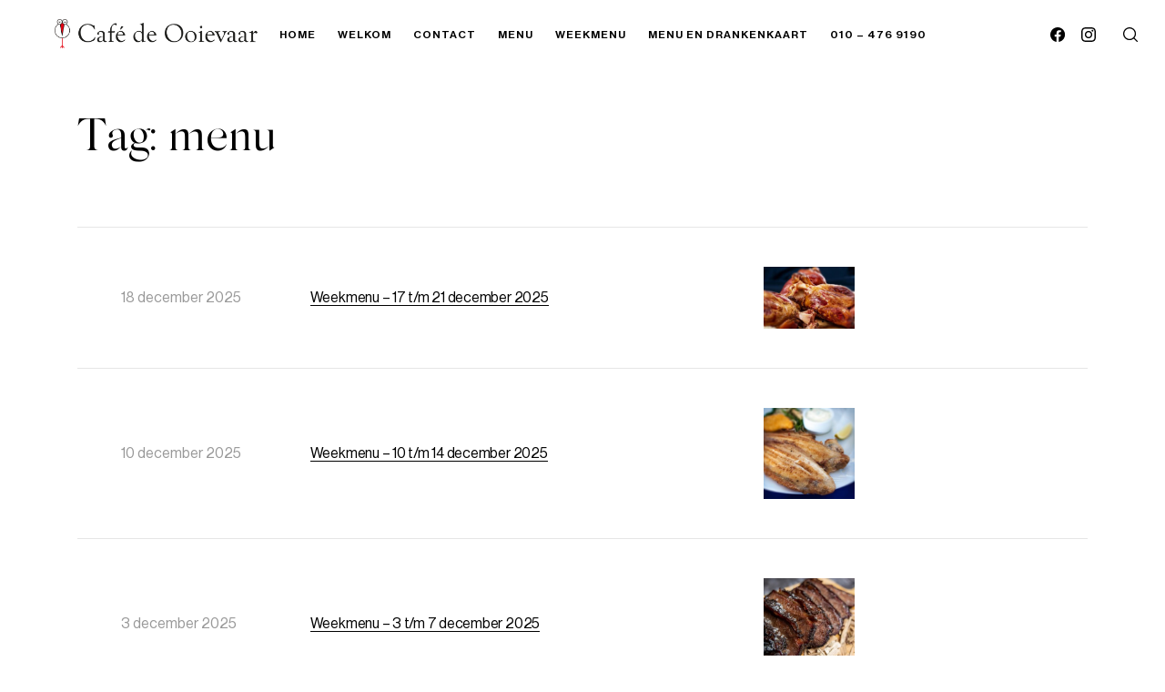

--- FILE ---
content_type: text/html; charset=UTF-8
request_url: https://www.cafedeooievaar.nl/tag/menu/
body_size: 12642
content:
<!DOCTYPE html>
<html lang="nl-NL">
<head>
	<meta charset="UTF-8" />
	<meta name="viewport" content="width=device-width, initial-scale=1" />
	<style data-exclude="true">
	body {
		transition: opacity ease .25s, visibility ease .25s;
	}
	.body-hidden {
		opacity:0;
		visibility:hidden;
	}
	</style><style>
		/* Neue Haas Grotesk */
		@font-face {
			font-family: 'Neue Haas Grotesk';
			src: url('https://www.cafedeooievaar.nl/stg_e71b0/wp-content/uploads/2024/12/NeueHaasDisplay-Roman.woff2') format('woff2');
			font-weight: 400;
			font-style: normal;
		}</style><link rel='preload' href='https://www.cafedeooievaar.nl/stg_e71b0/wp-content/uploads/2024/12/NeueHaasDisplay-Roman.woff2' as='font' type='font/woff2' crossorigin><style>
		/* Neue Haas Grotesk */
		@font-face {
			font-family: 'Neue Haas Grotesk';
			src: url('https://www.cafedeooievaar.nl/stg_e71b0/wp-content/uploads/2024/12/NeueHaasDisplay-Medium.woff2') format('woff2');
			font-weight: 500;
			font-style: normal;
		}</style><link rel='preload' href='https://www.cafedeooievaar.nl/stg_e71b0/wp-content/uploads/2024/12/NeueHaasDisplay-Medium.woff2' as='font' type='font/woff2' crossorigin><style>
		/* Silk Serif */
		@font-face {
			font-family: 'Silk Serif';
			src: url('https://www.cafedeooievaar.nl/stg_e71b0/wp-content/uploads/2024/12/SilkSerif-Regular.woff2') format('woff2');
			font-weight: 400;
			font-style: normal;
		}</style><link rel='preload' href='https://www.cafedeooievaar.nl/stg_e71b0/wp-content/uploads/2024/12/SilkSerif-Regular.woff2' as='font' type='font/woff2' crossorigin><title>menu &#8211; Cafe De Ooievaar</title>
<meta name='robots' content='max-image-preview:large' />
<link rel='dns-prefetch' href='//www.googletagmanager.com' />
<style id='wp-img-auto-sizes-contain-inline-css'>
img:is([sizes=auto i],[sizes^="auto," i]){contain-intrinsic-size:3000px 1500px}
/*# sourceURL=wp-img-auto-sizes-contain-inline-css */
</style>
<link rel='stylesheet' id='spoon-shortcodes-css' href='https://usercontent.one/wp/www.cafedeooievaar.nl/wp-content/plugins/spoon-shortcodes/css/shortcodes.css?media=1747827917?ver=screen' media='all' />
<style id='wp-emoji-styles-inline-css'>

	img.wp-smiley, img.emoji {
		display: inline !important;
		border: none !important;
		box-shadow: none !important;
		height: 1em !important;
		width: 1em !important;
		margin: 0 0.07em !important;
		vertical-align: -0.1em !important;
		background: none !important;
		padding: 0 !important;
	}
/*# sourceURL=wp-emoji-styles-inline-css */
</style>
<link rel='stylesheet' id='wpvs-videos-style-css' href='https://usercontent.one/wp/www.cafedeooievaar.nl/wp-content/plugins/video-sync-for-vimeo/includes/../css/wpvs-styles.css?ver=3.0.9&media=1747827917' media='all' />
<link rel='stylesheet' id='mega-style-css' href='https://usercontent.one/wp/www.cafedeooievaar.nl/wp-content/themes/skylab/style.css?ver=6.9&media=1747827917' media='all' />
<style id='mega-style-inline-css'>

	/* Logo Height */
	.site-title-link .logo-svg,
	.sticky-header .site-title-link .logo-svg,
	.site-title-link .logo-default,
	.site-title-link .logo-for-transparent-header {
		height: 32px;
		max-height: none;
	}

		/* Primary Menu Align */
		.header-wrapper .nav-menu--header-inline-menu {
			float: left;
		}
		.header-wrapper .nav-menu--header-inline-menu {
			margin-left: 0;
		}

		/* Secondary Menu Align */
		.header-wrapper .nav-menu-secondary-header {
			float: left;
		}
		.header-wrapper .nav-menu-secondary-header {
			margin-left: 0;
		}

			/* Logo Align */
			.site-title-link {
				float: right;
				margin-right: 0;
				margin-left: 30px;
			}
			.site-description-below .site-title-description-wrapper {
				align-items: flex-end;
			}

		/* Header Height */
		@media (min-width: 1023px) {
			.header {
				height: 76px;
			}
			#main {
				padding-top: 76px;
			}
		}

	/* To Top */
	.to-top {
		position: fixed;
		top: auto;
		bottom: 30px;
		right: 30px;
		z-index: 100;
		transition: opacity ease .2s, visibility ease .2s, transform ease .2s;
		opacity: 0;
		visibility: hidden;
		transform: translateY(10px);
	}
	.to-top--show {
		opacity: 1;
		transform: translate(0, 0);
		visibility: visible;
	}
	.to-top__button {
		cursor: pointer;
		display: flex;
		align-items: center;
		justify-content: center;
		transition: all ease .1s;
		width: 32px;
		height: 32px;
		padding: 0;
		
	}
	.to-top-icon {
		transition: all .1s ease;
		stroke: var(--general-arrows-icons-color);
		fill: none;
		stroke-width: 1;
		overflow: visible;
		width: 32px;
		height: 32px;
		
	}
	.to-top__button:hover .to-top-icon {
		stroke: var(--general-arrows-icons-color-hover);
		
		transform: scale(1.15);
		
	}
	@media (max-width: 1023px) {
		.to-top {
			bottom: 15px;
			right: 15px;
			left: auto;
		}
	}
		

		/* Full Width Footer */
		.full-width-footer {
			max-width: none;
		}

		/* Footer Content Bottom Top Padding */
		.footer__content-bottom-wrapper {
			padding-top: 38px;
		}

		/* Footer Content Bottom Bottom Padding */
		.footer__content-bottom-wrapper {
			padding-bottom: 58px;
		}

		/* Primary Typography */
		body,
		input,
		textarea,
		select,
		button,
		#cancel-comment-reply-link,
		.comments__title span {
			font-family: 'Neue Haas Grotesk', sans-serif;
		}
		
		/* Primary Typography Special Class */
		.primary-typography {
			font-family: 'Neue Haas Grotesk', sans-serif !important;
			font-weight: 400 !important;
			letter-spacing: 0 !important;
		}

	/* Secondary Typography */
	h1, h2, h3, h4, h5, h6,
	.site-title,
	.site-description,
	.wpb_content_element .wpb_tour_tabs_wrapper .wpb_tabs_nav a,
	.wpb_content_element .wpb_accordion_header a,
	.woocommerce div.product .woocommerce-tabs ul.tabs li a,
	#nav-pagination-single .title-wrapper,
	.tparrows.skylab .title-wrapper,
	.product .wc-accordion > li > a {
		font-family: 'Silk Serif', sans-serif;
	}
	.gw-go-header,
	.secondary-font,
	.woocommerce ul.products li.product h3,
	.woocommerce ul.products li.product .price,
	.secondary-typography {
		font-family: 'Silk Serif', sans-serif !important;
	}

		/* Heading Font Weight */
		h1,
		h2,
		h3,
		h4,
		h5,
		h6,
		#nav-pagination-single .title-wrapper,
		.tparrows.skylab .title-wrapper {
			font-weight: 400;
		}

		/* Buttons Font Size */
		#content .wpcf7-submit,
		.submit--comment,
		.post-password-form .submit-button-wrapper,
		.vc_general.vc_btn3,
		.essb_network_name,
		.share-helper {
			font-size: 14px !important;
		}

	/* Buttons Font Weight */
	#content .wpcf7-submit,
	.submit--comment,
	.post-password-form .submit-button-wrapper,
	.vc_general.vc_btn3,
	.essb_network_name,
	.share-helper {
		font-weight: 400 !important;
	}

		/* Buttons Letter Spacing */
		#content .wpcf7-submit,
		.submit--comment,
		.post-password-form .submit-button-wrapper,
		.vc_general.vc_btn3,
		.essb_network_name,
		.share-helper {
			letter-spacing: 1px !important;
		}

			/* Site Title Font Size */
			.site-title {
				font-size: calc(1.2vw + 1rem);
			}

		/* Site Title Font Weight */
		.site-title {
			font-weight: 400;
		}

			/* Site Title Letter Spacing */
			.site-title {
				letter-spacing: -.015em;
			}

			/* Menu Font Size */
			.list-menu--primary-header {
				font-size: 12px;
			}

		/* Menu Text Transform */
		.list-menu--primary-header {
			text-transform: uppercase;
		}

		/* Menu Font Weight */
		.list-menu--primary-header {
			font-weight: 500;
		}

		/* Menu Letter Spacing */
		.list-menu--primary-header {
			letter-spacing: 1px;
		}

		/* Body Color */
		:root {
			--body-color: #ffffff;
		}
		#main .woocommerce .blockUI.blockOverlay,
		#main .woocommerce .loader {
			background: rgba(255, 255, 255, .7) !important;
		}

		/* Primary Color */
		:root {
			--primary-color: #000000;
		}

		/* Secondary Color */
		:root {
			--secondary-color: #999999;
		}

		/* Third Color */
		:root {
			--third-color: #f2f2f2;
		}

		/* Borders Color */
		:root {
			--borders-color: #e6e6e6;
		}

		/* Links Color */
		:root {
			--links-color: #000000;
			--links-color-hover: #000000;
		}
		.link-transition a:after {
			background: var(--links-color);
			height: 1px;
		}

		/* Links Color - Hover */
		:root {
			--links-color-hover: #000000;
		}
		.link-transition a:hover:after {
			background: var(--links-color-hover);
		}

		/* Buttons Background Color */
		:root {
			--buttons-background-color: #000000;
		}

		/* Buttons Background Color - Hover */
		:root {
			--buttons-background-color-hover: #999999;
		}

		/* Buttons Text Color */
		:root {
			--buttons-text-color: #ffffff;
		}

		/* Buttons Text Color - Hover */
		:root {
			--buttons-text-color-hover: #ffffff;
		}

		/* Inputs Placeholders Color */
		:root {
			--inputs-placeholders-color: #999999;
		}

		/* Inputs Borders Color */
		:root {
			--inputs-borders-color: #e6e6e6;
		}

		/* Inputs Borders Color - Hover */
		:root {
			--inputs-borders-color-hover: #999999;
		}

		/* Inputs Borders Color - Focus */
		:root {
			--inputs-borders-color-focus: #000000;
		}

		/* General Arrows Icons Color */
		:root {
			--general-arrows-icons-color: #000000;
		}

		/* General Arrows Icons Color - Hover */
		:root {
			--general-arrows-icons-color-hover: #000000;
		}

		/* General Arrows Background Color */
		:root {
			--general-arrows-background-color: #f2f2f2;
		}

		/* General Arrows Background Color - Hover */
		:root {
			--general-arrows-background-color-hover: #000000;
		}

		/* Header Background Color */
		:root {
			--header-background-color: #ffffff;
		}

		/* Site Title Color */
		:root {
			--site-title-color: #000000;
		}

		/* Site Title Color - Hover */
		:root {
			--site-title-color-hover: #999999;
		}

		/* Site Tagline Color */
		:root {
			--site-tagline-color: #000000;
		}

		/* Primary Menu Link Color */
		:root {
			--primary-menu-link-color: #000000;
		}

		/* Primary Menu Link Color - Hover */
		:root {
			--primary-menu-link-color-hover: #000000;
		}

		/* Header Text Color */
		:root {
			--header-text-color: #000000;
		}

		/* Header Link Color */
		:root {
			--header-link-color: #000000;
		}

		/* Header Link Color - Hover */
		:root {
			--header-link-color-hover: #000000;
		}

		/* Header Social Links Color */
		:root {
			--header-social-links-color: #000000;
		}

		/* Header Social Links Color - Hover */
		:root {
			--header-social-links-color-hover: #999999;
		}

		/* Secondary Menu Link Color */
		:root {
			--secondary-menu-link-color: #000000;
		}
		.header .nav-menu-secondary-header ul li a span:after {
			background: var(--secondary-menu-link-color);
		}

		/* Secondary Menu Link Color - Hover */
		:root {
			--secondary-menu-link-color-hover: #000000;
		}

		/* Sliding Menu Link Color */
		:root {
			--sliding-menu-link-color: #000000;
		}

		/* Sliding Menu Link Color - Hover */
		:root {
			--sliding-menu-link-color-hover: #000000;
		}

		/* Top Bar Background Color */
		:root {
			--top-bar-background-color: #000000;
		}

		/* Top Bar Text Color */
		:root {
			--top-bar-text-color: #ffffff;
		}

		/* Top Bar Menu Link Color */
		:root {
			--top-bar-menu-link-color: #ffffff;
		}

		/* Top Bar Menu Link Color - Hover */
		:root {
			--top-bar-menu-link-color-hover: #ffffff;
		}

		/* Top Bar Link Color */
		:root {
			--top-bar-link-color: #ffffff;
		}

		/* Top Bar Link Color - Hover */
		:root {
			--top-bar-link-color-hover: #ffffff;
		}

		/* Top Bar Social Links Color */
		:root {
			--top-bar-social-links-color: #ffffff;
		}

		/* Top Bar Social Links Color - Hover */
		:root {
			--top-bar-social-links-color-hover: #ffffff;
		}

		/* Top Bar Bottom Border Color */
		:root {
			--top-bar-bottom-border-color: #e6e6e6;
		}
		#top-bar-wrapper {
			border-bottom-color: var(--top-bar-bottom-border-color);
		}

		/* Footer Content Top Background Color */
		:root {
			--footer-content-top-background-color: #ffffff;
		}

		/* Footer Content Top Text Color */
		:root {
			--footer-content-top-text-color: #000000;
		}

		/* Footer Content Top Link Color */
		:root {
			--footer-content-top-link-color: #000000;
		}

		/* Footer Content Top Link Color - Hover */
		:root {
			--footer-content-top-link-color-hover: #000000;
		}

		/* Footer Content Bottom Background Color */
		:root {
			--footer-content-bottom-background-color: #ffffff;
		}

		/* Footer Content Bottom Text Color */
		:root {
			--footer-content-bottom-text-color: #000000;
		}

		/* Footer Content Bottom Link Color */
		:root {
			--footer-content-bottom-link-color: #000000;
		}
		.footer__content-bottom-wrapper p a {
			color: var(--footer-content-bottom-link-color);
		}

		/* Footer Content Bottom Link Color - Hover */
		:root {
			--footer-content-bottom-link-color-hover: #000000;
		}
		.footer__content-bottom-wrapper p a:hover {
			color: var(--footer-content-bottom-link-color-hover);
		}

		/* Footer Social Links Color */
		:root {
			--footer-social-links-color: #000000;
		}

		/* Footer Social Links Color - Hover */
		:root {
			--footer-social-links-color-hover: #578999;
		}

		/* Footer Parallax */
		.footer--parallax {
			position: fixed;
			bottom: 0;
			left: 0;
			width: 100%;
			z-index: 1;
		}
/*# sourceURL=mega-style-inline-css */
</style>
<link rel='stylesheet' id='mega-posts-css' href='https://usercontent.one/wp/www.cafedeooievaar.nl/wp-content/themes/skylab/css/mt-posts.css?ver=6.9&media=1747827917' media='all' />
<style id='mega-posts-inline-css'>

		/* Search and Archive */
		.heading-wrapper {
			margin: 50px 0;
		}
		#main #content .heading-wrapper h1 {
			margin: 50px 0 1.05rem;
		}
		.posts-template-title_visible3 .mt-posts-wrapper {
			display: block;
		}
		.layout-default.col-3.posts-template-title_visible3 .hentry {
			width: 100% !important;
			border-top: 1px solid var(--borders-color);
			margin: 0;
		}
		.posts-template-title_visible3 li:first-of-type {
			border-top: none;
		}
		.posts-template-title_visible3 .hentry-text-wrapper {
			width: 100%;
			padding: 35px 4.3%;
			box-sizing: border-box;
			display: flex;
			justify-content: space-evenly;
			align-items: center;
			min-height: 153px;
		}
		.mt-posts.posts-template-title_visible3 .entry-meta {
			margin-left: 0;
			flex: 1 1 0px;
			max-width: 200px;
			margin-right: 0.5em;
			margin-top: 0;
		}
		.posts-template-title_visible3 .featured-image-wrapper {
			width: 25%;
		}
		.posts-template-title_visible3 li h2 {
			float: none;
			clear: none;
			margin: 0;
			max-width: 500px;
			font-size: 16px;
			font-family: inherit;
			font-weight: 400;
			max-width: 290px;
			line-height: inherit;
			margin: 0.5em auto;
			margin-left: 0;
			flex: 1 1 0px;
		}
		.posts-template-title_visible3 li h2 a {
			font-style: normal;
			max-width: 500px;
			word-break: break-word;
			box-shadow: 0 1px 0;
		}
		@media (max-width: 768px) {
			.posts-template-title_visible3 .featured-image.lazy img {
				left: 0;
				transform: none;
			}
			.posts-template-title_visible3 .hentry-text-wrapper {
				display: flex;
				flex-flow: row wrap;
				padding-left: 0;
				padding-right: 0;
				flex-direction: column;
			}
			.posts-template-title_visible3 .hentry-text-wrapper .entry-meta,
			.posts-template-title_visible3 .featured-image-wrapper {
				width: 100%;
				max-width: none;
			}
			.mt-posts.posts-template-title_visible3 .entry-meta {
				float: left;
			}
			.posts-template-title_visible3 .featured-image-wrapper {
				margin-bottom: 1em;
			}
		}
/*# sourceURL=mega-posts-inline-css */
</style>
<link rel='stylesheet' id='mega-search-form-css' href='https://usercontent.one/wp/www.cafedeooievaar.nl/wp-content/themes/skylab/css/mt-search-form.css?ver=6.9&media=1747827917' media='all' />
<link rel='stylesheet' id='mega-widgets-css' href='https://usercontent.one/wp/www.cafedeooievaar.nl/wp-content/themes/skylab/css/mt-widgets.css?ver=6.9&media=1747827917' media='all' />

<!-- Google tag (gtag.js) snippet toegevoegd door Site Kit -->
<!-- Google Analytics snippet toegevoegd door Site Kit -->
<script src="https://www.googletagmanager.com/gtag/js?id=GT-PL9L2GX" id="google_gtagjs-js" async></script>
<script id="google_gtagjs-js-after">
window.dataLayer = window.dataLayer || [];function gtag(){dataLayer.push(arguments);}
gtag("set","linker",{"domains":["www.cafedeooievaar.nl"]});
gtag("js", new Date());
gtag("set", "developer_id.dZTNiMT", true);
gtag("config", "GT-PL9L2GX");
//# sourceURL=google_gtagjs-js-after
</script>
<script></script><link rel="https://api.w.org/" href="https://www.cafedeooievaar.nl/wp-json/" /><link rel="alternate" title="JSON" type="application/json" href="https://www.cafedeooievaar.nl/wp-json/wp/v2/tags/43" /><meta name="generator" content="Site Kit by Google 1.168.0" /><meta name="google-site-verification" content="3rzhC1LEzpf_dAMdfgGU0rkgIuXddrAg9TydrAW2jXY" /><style>[class*=" icon-oc-"],[class^=icon-oc-]{speak:none;font-style:normal;font-weight:400;font-variant:normal;text-transform:none;line-height:1;-webkit-font-smoothing:antialiased;-moz-osx-font-smoothing:grayscale}.icon-oc-one-com-white-32px-fill:before{content:"901"}.icon-oc-one-com:before{content:"900"}#one-com-icon,.toplevel_page_onecom-wp .wp-menu-image{speak:none;display:flex;align-items:center;justify-content:center;text-transform:none;line-height:1;-webkit-font-smoothing:antialiased;-moz-osx-font-smoothing:grayscale}.onecom-wp-admin-bar-item>a,.toplevel_page_onecom-wp>.wp-menu-name{font-size:16px;font-weight:400;line-height:1}.toplevel_page_onecom-wp>.wp-menu-name img{width:69px;height:9px;}.wp-submenu-wrap.wp-submenu>.wp-submenu-head>img{width:88px;height:auto}.onecom-wp-admin-bar-item>a img{height:7px!important}.onecom-wp-admin-bar-item>a img,.toplevel_page_onecom-wp>.wp-menu-name img{opacity:.8}.onecom-wp-admin-bar-item.hover>a img,.toplevel_page_onecom-wp.wp-has-current-submenu>.wp-menu-name img,li.opensub>a.toplevel_page_onecom-wp>.wp-menu-name img{opacity:1}#one-com-icon:before,.onecom-wp-admin-bar-item>a:before,.toplevel_page_onecom-wp>.wp-menu-image:before{content:'';position:static!important;background-color:rgba(240,245,250,.4);border-radius:102px;width:18px;height:18px;padding:0!important}.onecom-wp-admin-bar-item>a:before{width:14px;height:14px}.onecom-wp-admin-bar-item.hover>a:before,.toplevel_page_onecom-wp.opensub>a>.wp-menu-image:before,.toplevel_page_onecom-wp.wp-has-current-submenu>.wp-menu-image:before{background-color:#76b82a}.onecom-wp-admin-bar-item>a{display:inline-flex!important;align-items:center;justify-content:center}#one-com-logo-wrapper{font-size:4em}#one-com-icon{vertical-align:middle}.imagify-welcome{display:none !important;}</style><link rel="icon" href="https://usercontent.one/wp/www.cafedeooievaar.nl/wp-content/uploads/2021/01/cropped-favicon-150x150.png?media=1747827917" sizes="32x32" />
<link rel="icon" href="https://usercontent.one/wp/www.cafedeooievaar.nl/wp-content/uploads/2021/01/cropped-favicon-300x300.png?media=1747827917" sizes="192x192" />
<link rel="apple-touch-icon" href="https://usercontent.one/wp/www.cafedeooievaar.nl/wp-content/uploads/2021/01/cropped-favicon-300x300.png?media=1747827917" />
<meta name="msapplication-TileImage" content="https://usercontent.one/wp/www.cafedeooievaar.nl/wp-content/uploads/2021/01/cropped-favicon-300x300.png?media=1747827917" />
		<style id="wp-custom-css">
			/* Share */
.share-helper {
	margin-bottom: 0;
}
.single-portfolio .essb_network_name {
	margin-right: 0;
}
.single-portfolio .essb_item:after {
    content: '/';
    display: inline-block;
	margin: 0 8px;
}
.single-portfolio .essb_item:last-of-type:after {
    display: none;
}		</style>
		<noscript><style> .wpb_animate_when_almost_visible { opacity: 1; }</style></noscript></head>

<body class="archive tag tag-menu tag-43 wp-custom-logo wp-theme-skylab body-hidden buttons-style-modern buttons-shape-square input-style-1 sticky-header full-width-header">

						
			
		
		<header id="header" class="header header--main header--fixed compensate-for-scrollbar">
		<div class="header-wrapper">
																								<button class="menu-drawer-button menu-drawer-button--align-left">
						<svg class="icon header-icon icon-hamburger" xmlns="http://www.w3.org/2000/svg" viewBox="0 0 512 512">
						  <rect y="233" width="512" height="46"/>
						  <rect width="512" height="46"/>
						  <rect y="466" width="512" height="46"/>
						</svg>
					</button>
							
								<div id="menu-drawer" class="menu-drawer menu-drawer--align-left">
					<div class="menu-drawer-wrapper">
						<button class="menu-drawer-close-button menu-drawer-close-button--align-left">
							<svg class="icon header-icon icon-close menu-drawer-close-button--icon" viewBox="0 0 40 40">
								<path d="M4.3,35.7L35.7,4.3"></path>
								<path d="M4.3,4.3l31.4,31.4"></path>
							</svg>
						</button>
						<div class="menu-drawer__inner-container">
																									<nav class="nav-menu nav-menu--header nav-menu--primary-header nav-menu--drawer"><ul class="list-menu list-menu--primary-header list-menu--drawer"><li class="menu-item"><a href="https://www.cafedeooievaar.nl/" class="nav-link nav-link--primary-header"><span>Home</span></a></li>
<li class="menu-item menu-item-has-children"><a href="https://www.cafedeooievaar.nl/portfolio/welkom/" class="nav-link nav-link--primary-header"><span>Welkom</span></a>
<ul class="sub-menu">
	<li class="menu-item menu-item--inner"><a href="https://www.cafedeooievaar.nl/portfolio/historie/" class="nav-link nav-link--primary-header"><span>Historie</span></a></li>
	<li class="menu-item menu-item--inner"><a href="https://www.cafedeooievaar.nl/portfolio/nieuws/" class="nav-link nav-link--primary-header"><span>Nieuws</span></a></li>
</ul>
</li>
<li class="menu-item"><a href="https://www.cafedeooievaar.nl/portfolio/contact/" class="nav-link nav-link--primary-header"><span>Contact</span></a></li>
<li class="menu-item"><a href="https://www.cafedeooievaar.nl/portfolio/menu/" class="nav-link nav-link--primary-header"><span>Menu</span></a></li>
<li class="menu-item"><a href="https://www.cafedeooievaar.nl/weekmenu-17-t-m-21-december-2025/" class="nav-link nav-link--primary-header"><span>WEEKMENU</span></a></li>
<li class="menu-item"><a href="https://www.cafedeooievaar.nl/download-menu-en-drankenkaart/" class="nav-link nav-link--primary-header"><span>MENU EN DRANKENKAART</span></a></li>
<li class="menu-item menu-item-has-children"><a href="https://www.cafedeooievaar.nl/portfolio/contact/" class="nav-link nav-link--primary-header"><span>010 &#8211; 476 9190</span></a>
<ul class="sub-menu">
	<li class="menu-item menu-item--inner"><a rel="privacy-policy" href="https://www.cafedeooievaar.nl/privacybeleid/" class="nav-link nav-link--primary-header"><span>Privacybeleid</span></a></li>
</ul>
</li>
</ul></nav>																
																								
																								
																
																																																<div class="mobile-elements-wrapper">
																
																																		<ul class="social-links social-links-mobile social-links-style-7">
												<li>
			<a class="social facebook" href="https://www.facebook.com/cafedeooievaarrotterdam" target="_blank">
				<svg class="social-icon" viewBox="0 0 32 32"><path d="M16.096 0c-8.896 0-16.096 7.2-16.096 16.096 0 8.032 5.888 14.688 13.6 15.904v-11.264h-4.096v-4.64h4.096v-3.552c0-4.032 2.4-6.272 6.080-6.272 1.76 0 3.584 0.32 3.584 0.32v3.968h-2.016c-2.016 0-2.624 1.248-2.624 2.528v3.008h4.448l-0.704 4.64h-3.744v11.264c7.68-1.216 13.568-7.872 13.568-15.904 0-8.896-7.2-16.096-16.096-16.096z"/></svg>			</a>
		</li>
				<li>
			<a class="social instagram" href="https://www.instagram.com/stories/cafedeooievaar/" target="_blank">
				<svg class="social-icon" viewBox="0 0 32 32">
<path d="M16 2.883c4.272 0 4.778 0.017 6.466 0.093 1.56 0.071 2.407 0.332 2.971 0.551 0.722 0.27 1.338 0.678 1.841 1.196l0.001 0.001c0.519 0.504 0.927 1.12 1.186 1.808l0.011 0.034c0.219 0.564 0.48 1.411 0.551 2.971 0.077 1.688 0.093 2.193 0.093 6.466s-0.017 4.778-0.093 6.466c-0.071 1.56-0.332 2.407-0.551 2.971-0.551 1.399-1.637 2.486-3.001 3.024l-0.036 0.012c-0.564 0.219-1.411 0.48-2.971 0.551-1.687 0.077-2.193 0.093-6.466 0.093s-4.779-0.017-6.466-0.093c-1.56-0.071-2.407-0.332-2.971-0.551-0.722-0.27-1.338-0.678-1.841-1.196l-0.001-0.001c-0.519-0.504-0.927-1.12-1.186-1.808l-0.011-0.034c-0.219-0.564-0.48-1.411-0.551-2.971-0.077-1.688-0.093-2.193-0.093-6.466s0.017-4.778 0.093-6.466c0.071-1.56 0.332-2.407 0.551-2.971 0.27-0.722 0.678-1.338 1.196-1.841l0.001-0.001c0.504-0.519 1.12-0.927 1.808-1.186l0.034-0.011c0.564-0.219 1.411-0.48 2.971-0.551 1.688-0.077 2.193-0.093 6.466-0.093zM16.003-0.003c-4.346 0-4.89 0.018-6.597 0.097s-2.869 0.351-3.885 0.746c-1.109 0.425-2.055 1.052-2.834 1.845l-0.001 0.001c-0.793 0.78-1.421 1.726-1.827 2.781l-0.018 0.054c-0.395 1.016-0.666 2.181-0.743 3.884s-0.097 2.25-0.097 6.596 0.018 4.89 0.097 6.597 0.348 2.866 0.743 3.883c0.425 1.109 1.052 2.054 1.845 2.833l0.001 0.001c0.78 0.794 1.726 1.422 2.781 1.828l0.054 0.018c1.016 0.396 2.181 0.666 3.884 0.744s2.252 0.097 6.597 0.097 4.89-0.018 6.597-0.097 2.865-0.348 3.881-0.744c2.156-0.849 3.831-2.524 4.661-4.625l0.019-0.055c0.396-1.016 0.666-2.181 0.744-3.884s0.097-2.252 0.097-6.597-0.018-4.89-0.097-6.597-0.348-2.865-0.744-3.881c-0.424-1.109-1.052-2.054-1.844-2.833l-0.001-0.001c-0.78-0.794-1.726-1.422-2.781-1.829l-0.054-0.018c-1.016-0.395-2.181-0.666-3.884-0.743s-2.25-0.097-6.596-0.097z"></path>
<path d="M16 7.784c-4.538 0-8.216 3.678-8.216 8.216s3.678 8.216 8.216 8.216c4.538 0 8.216-3.678 8.216-8.216v0c0-0 0-0 0-0.001 0-4.537-3.678-8.215-8.215-8.215-0 0-0 0-0.001 0h0zM16 21.335c-2.946 0-5.335-2.389-5.335-5.335s2.389-5.335 5.335-5.335c2.946 0 5.335 2.389 5.335 5.335v0c0 2.946-2.389 5.335-5.335 5.335v0z"></path>
<path d="M26.461 7.459c0 1.060-0.86 1.92-1.92 1.92s-1.92-0.86-1.92-1.92c0-1.060 0.86-1.92 1.92-1.92s1.92 0.86 1.92 1.92z"></path>
</svg>			</a>
		</li>
											</ul>
																
																	
									<div class="search-header">
										<span class="search-header-icon"><svg viewBox="0 0 512 512"><path d="M225.474,0C101.151,0,0,101.151,0,225.474c0,124.33,101.151,225.474,225.474,225.474 c124.33,0,225.474-101.144,225.474-225.474C450.948,101.151,349.804,0,225.474,0z M225.474,409.323 c-101.373,0-183.848-82.475-183.848-183.848S124.101,41.626,225.474,41.626s183.848,82.475,183.848,183.848 S326.847,409.323,225.474,409.323z"></path><path d="M505.902,476.472L386.574,357.144c-8.131-8.131-21.299-8.131-29.43,0c-8.131,8.124-8.131,21.306,0,29.43l119.328,119.328 c4.065,4.065,9.387,6.098,14.715,6.098c5.321,0,10.649-2.033,14.715-6.098C514.033,497.778,514.033,484.596,505.902,476.472z"></path></svg></span>
									</div>
																
																
																																
																</div>														</div>
					</div>
				</div>
						
									
									
											
																													<div class="site-title-wrapper">
						<a href="https://www.cafedeooievaar.nl/" rel="home" class="site-title-link">
							
																												
							<div class="logo-default-wrapper">
																																																				<img class="logo-default" srcset="https://usercontent.one/wp/www.cafedeooievaar.nl/wp-content/uploads/2025/03/Logo-Cafe-De-Ooievaar-website-mobile-400.png?media=1747827917 768w, https://usercontent.one/wp/www.cafedeooievaar.nl/wp-content/uploads/2025/03/Logo-Cafe-De-Ooievaar-website-800-2.png?media=1747827917" " width="800" height="115" alt="Logo Cafe De Ooievaar -website 800 -2" />
														</div>
							
																											</a>
					</div>
					
							
						
									
						
															
											
													
					<div class="search-header">
						<span class="search-header-icon"><svg viewBox="0 0 512 512"><path d="M225.474,0C101.151,0,0,101.151,0,225.474c0,124.33,101.151,225.474,225.474,225.474 c124.33,0,225.474-101.144,225.474-225.474C450.948,101.151,349.804,0,225.474,0z M225.474,409.323 c-101.373,0-183.848-82.475-183.848-183.848S124.101,41.626,225.474,41.626s183.848,82.475,183.848,183.848 S326.847,409.323,225.474,409.323z"></path><path d="M505.902,476.472L386.574,357.144c-8.131-8.131-21.299-8.131-29.43,0c-8.131,8.124-8.131,21.306,0,29.43l119.328,119.328 c4.065,4.065,9.387,6.098,14.715,6.098c5.321,0,10.649-2.033,14.715-6.098C514.033,497.778,514.033,484.596,505.902,476.472z"></path></svg></span>
					</div>
							
											
																						<ul class="social-links social-links-style-7">
								<li>
			<a class="social facebook" href="https://www.facebook.com/cafedeooievaarrotterdam" target="_blank">
				<svg class="social-icon" viewBox="0 0 32 32"><path d="M16.096 0c-8.896 0-16.096 7.2-16.096 16.096 0 8.032 5.888 14.688 13.6 15.904v-11.264h-4.096v-4.64h4.096v-3.552c0-4.032 2.4-6.272 6.080-6.272 1.76 0 3.584 0.32 3.584 0.32v3.968h-2.016c-2.016 0-2.624 1.248-2.624 2.528v3.008h4.448l-0.704 4.64h-3.744v11.264c7.68-1.216 13.568-7.872 13.568-15.904 0-8.896-7.2-16.096-16.096-16.096z"/></svg>			</a>
		</li>
				<li>
			<a class="social instagram" href="https://www.instagram.com/stories/cafedeooievaar/" target="_blank">
				<svg class="social-icon" viewBox="0 0 32 32">
<path d="M16 2.883c4.272 0 4.778 0.017 6.466 0.093 1.56 0.071 2.407 0.332 2.971 0.551 0.722 0.27 1.338 0.678 1.841 1.196l0.001 0.001c0.519 0.504 0.927 1.12 1.186 1.808l0.011 0.034c0.219 0.564 0.48 1.411 0.551 2.971 0.077 1.688 0.093 2.193 0.093 6.466s-0.017 4.778-0.093 6.466c-0.071 1.56-0.332 2.407-0.551 2.971-0.551 1.399-1.637 2.486-3.001 3.024l-0.036 0.012c-0.564 0.219-1.411 0.48-2.971 0.551-1.687 0.077-2.193 0.093-6.466 0.093s-4.779-0.017-6.466-0.093c-1.56-0.071-2.407-0.332-2.971-0.551-0.722-0.27-1.338-0.678-1.841-1.196l-0.001-0.001c-0.519-0.504-0.927-1.12-1.186-1.808l-0.011-0.034c-0.219-0.564-0.48-1.411-0.551-2.971-0.077-1.688-0.093-2.193-0.093-6.466s0.017-4.778 0.093-6.466c0.071-1.56 0.332-2.407 0.551-2.971 0.27-0.722 0.678-1.338 1.196-1.841l0.001-0.001c0.504-0.519 1.12-0.927 1.808-1.186l0.034-0.011c0.564-0.219 1.411-0.48 2.971-0.551 1.688-0.077 2.193-0.093 6.466-0.093zM16.003-0.003c-4.346 0-4.89 0.018-6.597 0.097s-2.869 0.351-3.885 0.746c-1.109 0.425-2.055 1.052-2.834 1.845l-0.001 0.001c-0.793 0.78-1.421 1.726-1.827 2.781l-0.018 0.054c-0.395 1.016-0.666 2.181-0.743 3.884s-0.097 2.25-0.097 6.596 0.018 4.89 0.097 6.597 0.348 2.866 0.743 3.883c0.425 1.109 1.052 2.054 1.845 2.833l0.001 0.001c0.78 0.794 1.726 1.422 2.781 1.828l0.054 0.018c1.016 0.396 2.181 0.666 3.884 0.744s2.252 0.097 6.597 0.097 4.89-0.018 6.597-0.097 2.865-0.348 3.881-0.744c2.156-0.849 3.831-2.524 4.661-4.625l0.019-0.055c0.396-1.016 0.666-2.181 0.744-3.884s0.097-2.252 0.097-6.597-0.018-4.89-0.097-6.597-0.348-2.865-0.744-3.881c-0.424-1.109-1.052-2.054-1.844-2.833l-0.001-0.001c-0.78-0.794-1.726-1.422-2.781-1.829l-0.054-0.018c-1.016-0.395-2.181-0.666-3.884-0.743s-2.25-0.097-6.596-0.097z"></path>
<path d="M16 7.784c-4.538 0-8.216 3.678-8.216 8.216s3.678 8.216 8.216 8.216c4.538 0 8.216-3.678 8.216-8.216v0c0-0 0-0 0-0.001 0-4.537-3.678-8.215-8.215-8.215-0 0-0 0-0.001 0h0zM16 21.335c-2.946 0-5.335-2.389-5.335-5.335s2.389-5.335 5.335-5.335c2.946 0 5.335 2.389 5.335 5.335v0c0 2.946-2.389 5.335-5.335 5.335v0z"></path>
<path d="M26.461 7.459c0 1.060-0.86 1.92-1.92 1.92s-1.92-0.86-1.92-1.92c0-1.060 0.86-1.92 1.92-1.92s1.92 0.86 1.92 1.92z"></path>
</svg>			</a>
		</li>
							</ul>
							
						
								
																<nav class="nav-menu nav-menu--header nav-menu--primary-header nav-menu--header-inline-menu"><ul class="list-menu list-menu--primary-header"><li class="menu-item"><a href="https://www.cafedeooievaar.nl/" class="nav-link nav-link--primary-header"><span>Home</span></a></li>
<li class="menu-item menu-item-has-children menu-item--disclosure"><a href="https://www.cafedeooievaar.nl/portfolio/welkom/" class="nav-link nav-link--primary-header"><span>Welkom</span></a>
<ul class="sub-menu sub-menu--disclosure">
	<li class="menu-item menu-item--inner"><a href="https://www.cafedeooievaar.nl/portfolio/historie/" class="nav-link nav-link--primary-header"><span>Historie</span></a></li>
	<li class="menu-item menu-item--inner"><a href="https://www.cafedeooievaar.nl/portfolio/nieuws/" class="nav-link nav-link--primary-header"><span>Nieuws</span></a></li>
</ul>
</li>
<li class="menu-item"><a href="https://www.cafedeooievaar.nl/portfolio/contact/" class="nav-link nav-link--primary-header"><span>Contact</span></a></li>
<li class="menu-item"><a href="https://www.cafedeooievaar.nl/portfolio/menu/" class="nav-link nav-link--primary-header"><span>Menu</span></a></li>
<li class="menu-item"><a href="https://www.cafedeooievaar.nl/weekmenu-17-t-m-21-december-2025/" class="nav-link nav-link--primary-header"><span>WEEKMENU</span></a></li>
<li class="menu-item"><a href="https://www.cafedeooievaar.nl/download-menu-en-drankenkaart/" class="nav-link nav-link--primary-header"><span>MENU EN DRANKENKAART</span></a></li>
<li class="menu-item menu-item-has-children menu-item--disclosure"><a href="https://www.cafedeooievaar.nl/portfolio/contact/" class="nav-link nav-link--primary-header"><span>010 &#8211; 476 9190</span></a>
<ul class="sub-menu sub-menu--disclosure">
	<li class="menu-item menu-item--inner"><a rel="privacy-policy" href="https://www.cafedeooievaar.nl/privacybeleid/" class="nav-link nav-link--primary-header"><span>Privacybeleid</span></a></li>
</ul>
</li>
</ul></nav>										
														
						
									
									
		</div>
	</header>

	<div id="page">
	
					<div class="search-wrapper">
			<div class="search-wrapper-helper">
				<button class="close-button"><svg viewBox="0 0 40 40"><path d="M4.3,35.7L35.7,4.3"></path><path d="M4.3,4.3l31.4,31.4"></path></svg></button>
				<div class="search-form-wrapper">
					<form role="search" method="get" class="search-form" action="https://www.cafedeooievaar.nl/">
	<span class="search-icon"><svg viewBox="0 0 512 512"><path d="M225.474,0C101.151,0,0,101.151,0,225.474c0,124.33,101.151,225.474,225.474,225.474 c124.33,0,225.474-101.144,225.474-225.474C450.948,101.151,349.804,0,225.474,0z M225.474,409.323 c-101.373,0-183.848-82.475-183.848-183.848S124.101,41.626,225.474,41.626s183.848,82.475,183.848,183.848 S326.847,409.323,225.474,409.323z"></path><path d="M505.902,476.472L386.574,357.144c-8.131-8.131-21.299-8.131-29.43,0c-8.131,8.124-8.131,21.306,0,29.43l119.328,119.328 c4.065,4.065,9.387,6.098,14.715,6.098c5.321,0,10.649-2.033,14.715-6.098C514.033,497.778,514.033,484.596,505.902,476.472z"></path></svg></span>
	<span class="screen-reader-text">Search for:</span>
	<input type="text" class="search-field" placeholder="Search" value="" name="s" autocomplete="off" />
	<button type="submit" class="search-submit"><span><svg viewBox="0 0 512 512"><path d="M225.474,0C101.151,0,0,101.151,0,225.474c0,124.33,101.151,225.474,225.474,225.474 c124.33,0,225.474-101.144,225.474-225.474C450.948,101.151,349.804,0,225.474,0z M225.474,409.323 c-101.373,0-183.848-82.475-183.848-183.848S124.101,41.626,225.474,41.626s183.848,82.475,183.848,183.848 S326.847,409.323,225.474,409.323z"></path><path d="M505.902,476.472L386.574,357.144c-8.131-8.131-21.299-8.131-29.43,0c-8.131,8.124-8.131,21.306,0,29.43l119.328,119.328 c4.065,4.065,9.387,6.098,14.715,6.098c5.321,0,10.649-2.033,14.715-6.098C514.033,497.778,514.033,484.596,505.902,476.472z"></path></svg></span></button>
</form>
				</div>
			</div>
		</div>
		
	<div id="main-wrapper" class="clearfix">
		<div id="main" class="clearfix">
						<div id="main-content" class="clearfix">
						<div id="primary" class="vc_column_container">
								<div class="vc_column-inner">
								<div id="content" role="main">
		
<div class="entry-content clearfix">
	<div class="vc_row wpb_row vc_row-fluid vc_row-has-fill no-margin">
		<div class="wrapper clearfix">
			<div class="inner-wrapper clearfix">
				<div class="wpb_column vc_column_container vc_col-sm-12">
					<div class="vc_column-inner">
						<div class="wpb_wrapper">
							<div class="wpb_text_column wpb_content_element heading-wrapper">
								<div class="wpb_wrapper">
									<h1>
										Tag: <span>menu</span>									</h1>
								</div>
							</div>
						
														<div class="wpb_wrapper">
								<div class="mt-posts layout-default col-3 margin-20px lazyload-enabled infinite-scroll-disabled posts-template-title_visible3 title-visible overlay-background-color-palette-disabled title-underline-hover-disabled hover-scale-effect-scale click-scale-effect-none hover-opacity-effect-disabled click-opacity-effect-enabled meta-data-align-center">
									<div class="mt-posts-wrapper">
																				<li class="isotope-item post-6985 post type-post status-publish format-standard has-post-thumbnail hentry category-food category-menu category-nieuws category-weekmenu tag-cafedeooievaar tag-delfshaven tag-gambas tag-rotterdam tag-schweinehaxe tag-spareribs tag-weekmenu tag-andijviestamppot tag-menu tag-seasonal tag-stamppotboerenkool">
											<div class="hentry-text-wrapper">
												<div class="entry-meta">
													<p class="entry-date-wrapper"><span class="entry-date">18 december 2025</span></p>												</div>
												
												<h2 class="post-title">
													<a href="https://www.cafedeooievaar.nl/weekmenu-17-t-m-21-december-2025/" rel="bookmark">
														Weekmenu &#8211; 17  t/m 21 december 2025													</a>
												</h2>
												
																																																															<div class="featured-image-wrapper lazyload-enabled">
													<div class="featured-image lazy" style="--aspect-ratio: 1.4563106796117;">
														<img class="featured-image-img lazyload" width="300" height="206" data-src="https://usercontent.one/wp/www.cafedeooievaar.nl/wp-content/uploads/2025/12/schweinehaxe-de-ooievaar-300x206.jpg?media=1747827917" alt="schweinehaxe de ooievaar" src="[data-uri]" />														<span class="loaderbg"></span>
													</div>
												</div>
																							</div>
										</li>
																				<li class="isotope-item post-6981 post type-post status-publish format-standard has-post-thumbnail hentry category-food category-menu category-nieuws category-weekmenu tag-cafedeooievaar tag-delfshaven tag-rotterdam tag-sliptong tag-spareribs tag-tonijnsteak tag-weekmenu tag-andijviestamppot tag-menu tag-seasonal">
											<div class="hentry-text-wrapper">
												<div class="entry-meta">
													<p class="entry-date-wrapper"><span class="entry-date">10 december 2025</span></p>												</div>
												
												<h2 class="post-title">
													<a href="https://www.cafedeooievaar.nl/weekmenu-10-t-m-14-december-2025/" rel="bookmark">
														Weekmenu &#8211; 10  t/m 14 december 2025													</a>
												</h2>
												
																																																															<div class="featured-image-wrapper lazyload-enabled">
													<div class="featured-image lazy" style="--aspect-ratio: 1;">
														<img class="featured-image-img lazyload" width="300" height="300" data-src="https://usercontent.one/wp/www.cafedeooievaar.nl/wp-content/uploads/2025/03/weekmenu-de-ooievaar-5-maart-2025-300x300.jpg?media=1747827917" alt="weekmenu de ooievaar 5 maart 2025" src="[data-uri]" />														<span class="loaderbg"></span>
													</div>
												</div>
																							</div>
										</li>
																				<li class="isotope-item post-6976 post type-post status-publish format-standard has-post-thumbnail hentry category-food category-menu category-nieuws category-weekmenu tag-cafedeooievaar tag-delfshaven tag-rotterdam tag-tonijnsteak tag-weekmenu tag-zuurkoolstamppot tag-fjord-cod tag-menu tag-seasonal tag-sukade">
											<div class="hentry-text-wrapper">
												<div class="entry-meta">
													<p class="entry-date-wrapper"><span class="entry-date">3 december 2025</span></p>												</div>
												
												<h2 class="post-title">
													<a href="https://www.cafedeooievaar.nl/weekmenu-3-t-m-7-december-2025/" rel="bookmark">
														Weekmenu &#8211; 3  t/m 7 december 2025													</a>
												</h2>
												
																																																															<div class="featured-image-wrapper lazyload-enabled">
													<div class="featured-image lazy" style="--aspect-ratio: 1;">
														<img class="featured-image-img lazyload" width="300" height="300" data-src="https://usercontent.one/wp/www.cafedeooievaar.nl/wp-content/uploads/2025/12/sukade-300x300.jpeg?media=1747827917" alt="sukade" src="[data-uri]" />														<span class="loaderbg"></span>
													</div>
												</div>
																							</div>
										</li>
																				<li class="isotope-item post-6971 post type-post status-publish format-standard has-post-thumbnail hentry category-blog category-events category-events-events category-nieuws tag-14december tag-5december tag-7december tag-burgertruttenbingo tag-cafedeooievaar tag-december tag-degrotepopquiz tag-delfshaven tag-foutekersttruienavond tag-livemuziek tag-oudejaarsavond tag-oudennieuw tag-pakjesavond tag-rotterdam tag-weekmenu tag-menu tag-seasonal tag-summer">
											<div class="hentry-text-wrapper">
												<div class="entry-meta">
													<p class="entry-date-wrapper"><span class="entry-date">26 november 2025</span></p>												</div>
												
												<h2 class="post-title">
													<a href="https://www.cafedeooievaar.nl/december-feestmaand-bij-cafe-de-ooievaar/" rel="bookmark">
														December feestmaand bij Cafe de Ooievaar													</a>
												</h2>
												
																																																															<div class="featured-image-wrapper lazyload-enabled">
													<div class="featured-image lazy" style="--aspect-ratio: 1;">
														<img class="featured-image-img lazyload" width="300" height="300" data-src="https://usercontent.one/wp/www.cafedeooievaar.nl/wp-content/uploads/2025/11/589059698_18337191655228751_5228525695901984579_n-300x300.jpg?media=1747827917" alt="589059698_18337191655228751_5228525695901984579_n" src="[data-uri]" />														<span class="loaderbg"></span>
													</div>
												</div>
																							</div>
										</li>
																				<li class="isotope-item post-6966 post type-post status-publish format-standard has-post-thumbnail hentry category-food category-menu category-nieuws category-weekmenu tag-cafedeooievaar tag-delfshaven tag-ossenhaaspuntjes tag-rotterdam tag-shortribs tag-tonijnsteak tag-weekmenu tag-zuurkoolstamppot tag-menu tag-seasonal tag-summer">
											<div class="hentry-text-wrapper">
												<div class="entry-meta">
													<p class="entry-date-wrapper"><span class="entry-date">26 november 2025</span></p>												</div>
												
												<h2 class="post-title">
													<a href="https://www.cafedeooievaar.nl/weekmenu-26-t-m-30-november-2025/" rel="bookmark">
														Weekmenu &#8211; 26  t/m 30 november 2025													</a>
												</h2>
												
																																																															<div class="featured-image-wrapper lazyload-enabled">
													<div class="featured-image lazy" style="--aspect-ratio: 1.255230125523;">
														<img class="featured-image-img lazyload" width="300" height="239" data-src="https://usercontent.one/wp/www.cafedeooievaar.nl/wp-content/uploads/2025/08/menu-de-ooievaar-ossenhaas-puntjes-300x239.jpg?media=1747827917" alt="menu de ooievaar ossenhaas puntjes" src="[data-uri]" />														<span class="loaderbg"></span>
													</div>
												</div>
																							</div>
										</li>
																													
									</div>
								</div>
													
											<nav class="nav-pagination">
				
				<span aria-current="page" class="page-numbers current"><span>1</span></span>
<a class="page-numbers" href="https://www.cafedeooievaar.nl/tag/menu/page/2/"><span>2</span></a>
<a class="page-numbers" href="https://www.cafedeooievaar.nl/tag/menu/page/3/"><span>3</span></a>
<span class="page-numbers dots">&hellip;</span>
<a class="page-numbers" href="https://www.cafedeooievaar.nl/tag/menu/page/8/"><span>8</span></a>
<a class="next page-numbers" href="https://www.cafedeooievaar.nl/tag/menu/page/2/"><span class="meta-nav">Next</span><svg version="1.1" xmlns="http://www.w3.org/2000/svg" width="32" height="32" viewBox="0 0 32 32"><path d="M11.008 0l-3.008 3.008 12.992 12.992-12.992 12.992 3.008 3.008 16-16-16-16z"></path></svg></a>			</nav>
									</div>
													</div>
					</div>
				</div>
			</div>
		</div>
	</div>
</div>

				</div>								</div>							</div>													</div>				</div>	</div>
							<span id="to-top" class="to-top compensate-for-scrollbar">
		<button class="to-top__button">
			<svg class="icon to-top-icon" viewBox="0 0 13.5 4.9">
				<polyline points="0,4.9 6.7,0 13.5,4.9"/>
			</svg>
		</button>
	</span>
		
	<footer id="footer" class="footer">
	
	
<div class="footer__content-bottom">
		<div class="footer__content-bottom-wrapper full-width-footer">
				<div class="widget-area widget-area--footer-content-bottom" role="complementary">
			<aside id="text-3" class="widget widget--footer-content-bottom widget_text">			<div class="textwidget"><p style="text-align: center; font-size: 1rem;">© Cafe De Ooievaar  &#8211; Havenstraat 11 B &#8211; 3024 SE  &#8211; Rotterdam &#8211; 010-4769190 &#8211; <a href="mailto:info@eetcafedeooievaar.nl">info@eetcafedeooievaar.nl</a></p>
</div>
		</aside>		</div>
		
				
			</div>
</div>
</footer>
</div>
<script type="speculationrules">
{"prefetch":[{"source":"document","where":{"and":[{"href_matches":"/*"},{"not":{"href_matches":["/wp-*.php","/wp-admin/*","/wp-content/uploads/*","/wp-content/*","/wp-content/plugins/*","/wp-content/themes/skylab/*","/*\\?(.+)"]}},{"not":{"selector_matches":"a[rel~=\"nofollow\"]"}},{"not":{"selector_matches":".no-prefetch, .no-prefetch a"}}]},"eagerness":"conservative"}]}
</script>

<script src="https://usercontent.one/wp/www.cafedeooievaar.nl/wp-content/plugins/spoon-shortcodes/js/shortcodes.js?ver=1.0&media=1747827917" id="spoon-shortcodes-js"></script>
<script src="https://usercontent.one/wp/www.cafedeooievaar.nl/wp-content/plugins/video-sync-for-vimeo/includes/../js/rvs-loading.js?ver=3.0.9&media=1747827917" id="wpvs-update-loading-js"></script>
<script src="https://usercontent.one/wp/www.cafedeooievaar.nl/wp-content/themes/skylab/js/lazysizes.min.js?ver=6.9&media=1747827917" id="lazysizes-js"></script>
<script src="https://usercontent.one/wp/www.cafedeooievaar.nl/wp-content/themes/skylab/js/noframework.waypoints.min.js?ver=6.9&media=1747827917" id="waypoints-js"></script>
<script src="https://usercontent.one/wp/www.cafedeooievaar.nl/wp-content/themes/skylab/js/infinite-scroll.pkgd.min.js?ver=6.9&media=1747827917" id="infinite-scroll-js"></script>
<script src="https://www.cafedeooievaar.nl/wp-includes/js/imagesloaded.min.js?ver=5.0.0" id="imagesloaded-js"></script>
<script src="https://usercontent.one/wp/www.cafedeooievaar.nl/wp-content/themes/skylab/js/script.js?ver=6.9&media=1747827917" id="mega-script-js"></script>
<script id="wp-emoji-settings" type="application/json">
{"baseUrl":"https://s.w.org/images/core/emoji/17.0.2/72x72/","ext":".png","svgUrl":"https://s.w.org/images/core/emoji/17.0.2/svg/","svgExt":".svg","source":{"concatemoji":"https://www.cafedeooievaar.nl/wp-includes/js/wp-emoji-release.min.js?ver=6.9"}}
</script>
<script type="module">
/*! This file is auto-generated */
const a=JSON.parse(document.getElementById("wp-emoji-settings").textContent),o=(window._wpemojiSettings=a,"wpEmojiSettingsSupports"),s=["flag","emoji"];function i(e){try{var t={supportTests:e,timestamp:(new Date).valueOf()};sessionStorage.setItem(o,JSON.stringify(t))}catch(e){}}function c(e,t,n){e.clearRect(0,0,e.canvas.width,e.canvas.height),e.fillText(t,0,0);t=new Uint32Array(e.getImageData(0,0,e.canvas.width,e.canvas.height).data);e.clearRect(0,0,e.canvas.width,e.canvas.height),e.fillText(n,0,0);const a=new Uint32Array(e.getImageData(0,0,e.canvas.width,e.canvas.height).data);return t.every((e,t)=>e===a[t])}function p(e,t){e.clearRect(0,0,e.canvas.width,e.canvas.height),e.fillText(t,0,0);var n=e.getImageData(16,16,1,1);for(let e=0;e<n.data.length;e++)if(0!==n.data[e])return!1;return!0}function u(e,t,n,a){switch(t){case"flag":return n(e,"\ud83c\udff3\ufe0f\u200d\u26a7\ufe0f","\ud83c\udff3\ufe0f\u200b\u26a7\ufe0f")?!1:!n(e,"\ud83c\udde8\ud83c\uddf6","\ud83c\udde8\u200b\ud83c\uddf6")&&!n(e,"\ud83c\udff4\udb40\udc67\udb40\udc62\udb40\udc65\udb40\udc6e\udb40\udc67\udb40\udc7f","\ud83c\udff4\u200b\udb40\udc67\u200b\udb40\udc62\u200b\udb40\udc65\u200b\udb40\udc6e\u200b\udb40\udc67\u200b\udb40\udc7f");case"emoji":return!a(e,"\ud83e\u1fac8")}return!1}function f(e,t,n,a){let r;const o=(r="undefined"!=typeof WorkerGlobalScope&&self instanceof WorkerGlobalScope?new OffscreenCanvas(300,150):document.createElement("canvas")).getContext("2d",{willReadFrequently:!0}),s=(o.textBaseline="top",o.font="600 32px Arial",{});return e.forEach(e=>{s[e]=t(o,e,n,a)}),s}function r(e){var t=document.createElement("script");t.src=e,t.defer=!0,document.head.appendChild(t)}a.supports={everything:!0,everythingExceptFlag:!0},new Promise(t=>{let n=function(){try{var e=JSON.parse(sessionStorage.getItem(o));if("object"==typeof e&&"number"==typeof e.timestamp&&(new Date).valueOf()<e.timestamp+604800&&"object"==typeof e.supportTests)return e.supportTests}catch(e){}return null}();if(!n){if("undefined"!=typeof Worker&&"undefined"!=typeof OffscreenCanvas&&"undefined"!=typeof URL&&URL.createObjectURL&&"undefined"!=typeof Blob)try{var e="postMessage("+f.toString()+"("+[JSON.stringify(s),u.toString(),c.toString(),p.toString()].join(",")+"));",a=new Blob([e],{type:"text/javascript"});const r=new Worker(URL.createObjectURL(a),{name:"wpTestEmojiSupports"});return void(r.onmessage=e=>{i(n=e.data),r.terminate(),t(n)})}catch(e){}i(n=f(s,u,c,p))}t(n)}).then(e=>{for(const n in e)a.supports[n]=e[n],a.supports.everything=a.supports.everything&&a.supports[n],"flag"!==n&&(a.supports.everythingExceptFlag=a.supports.everythingExceptFlag&&a.supports[n]);var t;a.supports.everythingExceptFlag=a.supports.everythingExceptFlag&&!a.supports.flag,a.supports.everything||((t=a.source||{}).concatemoji?r(t.concatemoji):t.wpemoji&&t.twemoji&&(r(t.twemoji),r(t.wpemoji)))});
//# sourceURL=https://www.cafedeooievaar.nl/wp-includes/js/wp-emoji-loader.min.js
</script>
<script></script>			
			<script>
"use strict";
document.addEventListener('DOMContentLoaded', () => {
  // Animate the posts when they enter into the browsers viewport
  function animatePosts(el) {
      var waypoint = new Waypoint({
        element: container,
        handler: function(direction) {
          Object.assign(container.style, {"opacity": "1", "visibility": "inherit"});
          if (this.element.parentElement.classList.contains("fadeinup")) {
            for (let j = 0; j < isotopeItems.length; j++) {
              isotopeItems[j].style.setProperty("transform", "translate(0px, 40px)");
              var delay = j * 125;
              (function(j) {
                setTimeout(function() {
                  Object.assign(isotopeItems[j].style, {"transition": "opacity ease .35s, transform ease .35s", "opacity": "1", "transform": "translate(0px, 0px)"});
                }, delay);
              })(j);
            }
          } else {
            for (let j = 0; j < isotopeItems.length; j++) {
              var delay = j * 125;
              (function(j) {
                setTimeout(function() {
                  Object.assign(isotopeItems[j].style, {"transition": "opacity ease .35s", "opacity": "1"});
                }, delay);
              })(j);
            }
          }
          this.destroy();
        },
        offset: "85%",
      });
  }
  
  const containerWrapper = document.getElementsByClassName("mt-posts");
  for (let i = 0; i < containerWrapper.length; i++) {
    var container = containerWrapper[i].querySelector(".mt-posts-wrapper"),
	  isotopeItems = containerWrapper[i].getElementsByClassName("isotope-item");
	if (containerWrapper[i].classList.contains("mt-animate_when_almost_visible-enabled")) {
	  if (containerWrapper[i].classList.contains("layout-masonry") || containerWrapper[i].classList.contains("layout-fitrows")) {
		var iso = Isotope.data(container);
        iso.once("layoutComplete", function(laidOutItems) {
          animatePosts(containerWrapper[i]);
        });
        iso.layout();
	  } else {
	    animatePosts(containerWrapper[i]);
	  }
    }
  }
});
</script>
				
		
		
		
		
		
		
		
		
		
			
		
			
			
			
		
		
		
				
		<script>
"use strict";
// Header search
var searchHeaderIcon = document.getElementsByClassName("search-header-icon"),
  searchWrapper = document.querySelector(".search-wrapper"),
  searchField = document.querySelector(".search-wrapper .search-field");
for (let i = 0; i < searchHeaderIcon.length; i++) {
  searchHeaderIcon[i].addEventListener("click", function() {
    if (!this.closest(".search-header").classList.contains("search-form-active")) {
      this.closest(".search-header").classList.add("search-form-active");
	  searchWrapper.classList.add("active");
    } else {
	  this.closest(".search-header").classList.remove("search-form-active");
	  searchWrapper.classList.remove("active");
    }
    setTimeout(function() {
      searchField.focus();
    }, 200);
  });
}

var searchHeaderCloseButton = document.querySelector(".search-wrapper .close-button"),
  searchHeaderWrapper = document.getElementsByClassName("search-header");
function searchRemove() {
  for (let i = 0; i < searchHeaderWrapper.length; i++) {
    if (searchHeaderWrapper[i].classList.contains("search-form-active")) {
      searchHeaderWrapper[i].classList.remove("search-form-active");
      searchWrapper.classList.remove("active");
    }
  }
}
  
searchHeaderCloseButton.addEventListener("click", function() {
  searchRemove();
});

document.addEventListener("click", function(e) {
  if (!e.target.matches(`.search-header-icon svg,
    .close-button,
	.search-wrapper .search-field,
	.search-wrapper .search-submit svg,
	.search-form-wrapper`)) {
    searchRemove();
  }
});
</script>
		
		
		
		<script>
"use strict";
// To top
const toTop = document.getElementById("to-top");
window.addEventListener("scroll", () => {
  if (this.scrollY > 400) {
	requestAnimationFrame(() => {
      toTop.classList.add("to-top--show");
	});
  } else {
	requestAnimationFrame(() => {
      toTop.classList.remove("to-top--show");
	});
  }
});

const toTopButton = toTop.querySelector(".to-top__button");
toTopButton.addEventListener("click", () => {
  window.scrollTo({
    top: 0,
    behavior: "smooth"
  });
});
</script>
		
																																																						<script>
"use strict";
// Menu caret
const menuItemHasChildren = document.querySelectorAll(".list-menu > .menu-item-has-children > a");
for (let i = 0; i < menuItemHasChildren.length; i++) {
  menuItemHasChildren[i].insertAdjacentHTML("beforeEnd", "<svg class='nav-link__caret' viewBox='0 0 32 32'><path d='M32 11.008l-3.008-3.008-12.992 12.992-12.992-12.992-3.008 3.008 16 16 16-16z'></path></svg>");
}

// Menu drawer disclosure
const menuDrawerItemHasDisclosure = menuDrawer.getElementsByClassName("menu-item-has-children");
for (let i = 0; i < menuDrawerItemHasDisclosure.length; i++) {
  const menuDrawerItemHasDisclosureLink = menuDrawerItemHasDisclosure[i].firstChild;
  if (menuDrawerItemHasDisclosure[i].classList.contains("current-menu-ancestor")) {
    menuDrawerDisclosure(menuDrawerItemHasDisclosureLink);
  }
  menuDrawerItemHasDisclosureLink.addEventListener("click", function() {
    menuDrawerDisclosure(this);
  });
}

function menuDrawerDisclosure(el) {
  el.closest(".menu-item-has-children").classList.toggle("active");
}
</script>
									
		<script>
"use strict";
// Footer parallax
const main = document.getElementById("main"),
  mainHeight = main.offsetHeight;
if (mainHeight > window.screen.height) {
  const footerParallax = document.getElementById("footer");
  footerParallax.classList.add("footer--parallax");
    
  body.style.paddingBottom = footerParallax.offsetHeight + "px";
  window.addEventListener("load", () => {
    body.style.paddingBottom = footerParallax.offsetHeight + "px";
  });
    
  const footerParallaxResize = debounce(() => {
    body.style.paddingBottom = footerParallax.offsetHeight + "px";
  }, 250);
  window.addEventListener("resize", footerParallaxResize);
}
</script>
	
			
			
						
						
			
		
			
						
										
			
							
		
		
			
	<script id="ocvars">var ocSiteMeta = {plugins: {"a3e4aa5d9179da09d8af9b6802f861a8": 1,"2c9812363c3c947e61f043af3c9852d0": 1,"b904efd4c2b650207df23db3e5b40c86": 1,"a3fe9dc9824eccbd72b7e5263258ab2c": 1}}</script></body>
</html>

--- FILE ---
content_type: text/css
request_url: https://usercontent.one/wp/www.cafedeooievaar.nl/wp-content/themes/skylab/style.css?ver=6.9&media=1747827917
body_size: 9468
content:
/*
Theme Name: Skylab
Theme URI: https://demo.megathe.me/skylab
Author: MegaTheme
Author URI: https://megathe.me
Description: Build any layout you can imagine with intuitive drag and drop builder.
Version: 3.9.6
License: GNU General Public License v3 or later
License URI: https://www.gnu.org/licenses/gpl-3.0.html
Text Domain: skylab
*/

/*
    1. CSS Reset
	2. Structure
	3. Widgets
	4. Footer
	5. Shortcodes
	6. Responsive Structure
*/

/* 1. CSS Reset
-------------------------------------------------------------- */
html, body, div, span, applet, object, iframe,
h1, h2, h3, h4, h5, h6, p, blockquote, pre,
a, abbr, acronym, address, big, cite, code,
del, dfn, em, font, ins, kbd, q, s, samp,
small, strike, strong, sub, sup, tt, var,
dl, dt, dd, ol, ul, li,
fieldset, form, label, legend,
table, caption, tbody, tfoot, thead, tr, th, td {
	border: 0;
	font-family: inherit;
	font-size: 100%;
	font-style: inherit;
	font-weight: inherit;
	margin: 0;
	outline: 0;
	padding: 0;
	vertical-align: baseline;
}
:focus {
	outline: 0;
}
body {
	margin: 0;
}
table {
	border-collapse: separate;
	border-spacing: 0;
}
th {
	padding: 12px 20px;
}
td {
	padding: 20px;
}
img {
	-webkit-user-select: none;
  	-moz-user-select: none;
  	user-select: none;
  	-webkit-user-drag: none;
  	-moz-user-drag: none;
  	user-drag: none;
}

/* Required by Envato Theme Check */
.bypostauthor {
	display: inline-block;
}

/* 2. Structure
----------------------------------------------- */

body {
	overflow-x: hidden;
}
#page {
	margin: 0 auto;
	width: 100%;
	position: relative;
	display: flex;
    flex-direction: column;
    min-height: 100vh;
}
#primary {
	position: relative;
}
#main-content {
	max-width: 1170px;
    margin: 0 auto 50px;
}

.sticky {
	background: var(--third-color);
	padding: 30px;
}

/* Blog, Search and Archive */
.archive .nav-pagination,
.search .nav-pagination {
	margin: 50px auto 0;
}

.entry-header .entry-meta {
	margin: 0 auto;
	text-align: center;
    color: var(--secondary-color);
}
.entry-header .entry-meta .cat-links {
	margin-left: 1.15rem;
}
.entry-header .entry-meta .comments-link,
.entry-utility-prep {
	display: none;
}

/* Header */
.entry-header-wrapper {
    margin: 0 auto;
}
.entry-header-wrapper .entry-header {
	margin: 50px auto 0;
}
.featured-image-wrapper {
	max-height: none;
    display: flex;
    align-items: center;
    justify-content: center;
    overflow: hidden;
	margin-top: 35px;
}
.archive .featured-image-wrapper,
.search .featured-image-wrapper {
	max-width: 100px;
	margin: .5em auto;
	margin-left: 0;
}
.featured-image {
	width: 100%;
	max-width: 784px;
	overflow: hidden;
}
.post .entry-content {
	margin-top: 35px;
}

/* Alignment */
.alignleft {
	float: left;
	margin-right: 1.425em;
}
.alignright {
	display: inline;
	float: right;
	margin-left: 1.425em;
}
.aligncenter {
	display: block;
	margin-left: auto;
    margin-right: auto;
}

.widget .aligncenter {
	margin-left: auto;
	margin-right: auto;
}

/* Global */
body,
input,
textarea {
	color: var(--primary-color);
	font-size: 16px;
	font-weight: 400;
	font-style: normal;
	font-variant: normal;
	line-height: 1.65;
	letter-spacing: 0;
	text-decoration: none;
	text-transform: none;
	font-family: Arial, Helvetica, sans-serif;
}
html {
	height: 100%;
	width: 100%;
}
body {
	background: var(--body-color);
    
    display: flex;

    flex-wrap: wrap;

    overflow-anchor: none;
}

/* clearfix */
.clearfix:after { 
	clear: both; 
	display: block; 
	height: 0; 
	font-size: 0; 
	visibility: hidden; 
	content: ""; 
}

/* Headings */
h1,
h2,
h3,
h4,
h5,
h6 {
	font-weight: 700;
	font-style: normal;
	line-height: 1.25;
	margin: .5em auto;
	margin: 2.75rem auto 1.05rem;
	clear: both;
	word-wrap: break-word;
}
p,
dt,
dd,
address,
pre,
table,
.twitter-tweet {
	margin-bottom: 1.15rem;
}
.entry-content p,
.entry-content > ul,
.entry-content > ol,
.entry-content dt,
.entry-content dd,
.entry-content address,
.entry-content pre,
.entry-content table,
.entry-content .twitter-tweet,
h1,
h2,
h3,
h4,
h5,
h6,
.tag-links,
.single-post .essb_template_skylab,
.more-link-wrapper {
	margin-left: auto;
	margin-right: auto;

	max-width: 608px;
}
.entry-content .twitter-tweet {
	display: inline-block !important;
}
h1 a,
h2 a,
h3 a,
h4 a,
h5 a,
h6 a {
	text-decoration: none;
	color: var(--primary-color);
	font-style: normal;
}
h1 a:hover,
h2 a:hover,
h3 a:hover,
h4 a:hover,
h5 a:hover,
h6 a:hover {
	color: var(--primary-color);
}
h1 {
	font-size: 3.052em;
	line-height: 1.15;
	font-weight: 700;
	text-transform: none;
	position: relative;
}
h2 {
	text-transform: none;
	letter-spacing: 0;
	font-size: 2.441em;
	line-height: 1.25;
}
h1,
h2,
h3 {
	letter-spacing: -.015em;
}
h3 {
	font-size: 1.953em;
	line-height: 1.15;
}
h4 {
	font-size: 1.563em;
	line-height: 1.15;
}
h5 {
	font-size: 1.25em;
	line-height: 1.15;
}
h6 {
	font-size: 16px;
}

/* Text elements */
p:empty {
	display: none;
}
li {
	margin-bottom: .575rem;
}
ul {
	list-style: square;
}
ul,
ol {
	margin-bottom: 1.15rem;
	padding-left: 2.3rem;
}
dl {
	margin: 0 0 1em;
}
ol {
	list-style-type: decimal;
}
ol {
	list-style-type: decimal;
}
ol > li {
	margin-bottom: .575rem;
}

ol ol {
	list-style: upper-alpha;
}
ol ol ol {
	list-style: lower-roman;
}
ol ol ol ol {
	list-style: lower-alpha;
}
ul ul,
ol ol,
ul ol,
ol ul {
	margin-bottom: 0;
}
dt {
	font-weight: inherit;
}
dd {
	margin-bottom: 1.15rem;
}
strong {
	font-weight: 700;
}
b {
	font-weight: 700;
}
cite,
em,
i {
	font-style: italic;
}
blockquote {
	font-weight: inherit;
    padding: 0;
    margin: .5em auto 1em;
    border-left: none;
    font-style: normal;
    font-size: 32px;
    text-transform: none;
    background: transparent;
    line-height: 1.25;
    position: relative;
    border: none;
    box-shadow: none;
    text-align: left;
    display: block;
}
blockquote p {
	margin: 0 auto;
    max-width: none;
    padding: 0;
}
#main blockquote p {
    max-width: 950px;
    padding: 0;
    margin: 0 auto;
    font-size: 32px;
    text-align: center;
}
blockquote p:before {
	content: '';
    display: block;
    width: 100%;
    max-width: 140px;
    margin-left: auto;
    margin-right: auto;
    height: 1px;
    background-color: #999;
    padding: 0;
    position: relative;
    top: auto;
    margin-bottom: 40px;

    display: none;
}
blockquote p:after {
	content: '';
    display: block;
    width: 100%;
    max-width: 140px;
    margin-left: auto;
    margin-right: auto;
    height: 1px;
    background-color: #999;
    padding: 0;
    position: relative;
    margin-top: 40px;

    display: none;
}
blockquote em,
blockquote i,
blockquote cite {
	font-style: normal;
}
blockquote cite {
	text-transform: none;
    font-size: 16px;
}
pre {
	background: transparent;
    font: 16px Consolas, "Liberation Mono", Courier, monospace;
    margin: 0 0 1.825em;
    overflow: auto;
    padding: 8px 11px;
    border: 1px solid #e6e6e6;
    color: #999;
    box-sizing: border-box;
}
hr {
	display: block;
    width: 100%;
    border: none;
    border-top: 1px solid #e6e6e6;
    margin-bottom: 1em;
    max-width: 608px;
}
code,
kbd {
	font: 13px Monaco, Consolas, "Andale Mono", "DejaVu Sans Mono", monospace;
	padding: 8px 11px;
    border: 1px solid #e6e6e6;
    color: #999;
    box-sizing: border-box;
    display: inline-block;
}
abbr,
acronym,
dfn {
	border-bottom: 1px dotted #999;
	cursor: help;
}
address {
	display: block;
	margin: 0 0 1.825em;
}
ins {
	background: #fff9c0;
	text-decoration: none;
}
sup,
sub {
	font-size: 10px;
	height: 0;
	line-height: 1;
	position: relative;
	vertical-align: baseline;
}
sup {
	bottom: 1ex;
}
sub {
	top: .5ex;
}

/* Forms */
input[type=text],
input[type=password],
input[type=email],
input[type=tel],
input[type=number],
input[type=search],
textarea {
	background: var(--body-color);
	border: 1px solid var(--inputs-borders-color);
	color: #000;
	box-shadow: none;
	border-radius: 0;
	max-width: 100%;
	width: 100%;
	margin: 0;
	position: relative;
    z-index: 100;
    box-sizing: border-box;
}
input[type=text]:focus,
input[type=password]:focus,
input[type=email]:focus,
input[type=number]:focus,
input[type=tel]:focus,
input[type=number]:focus,
input[type=search]:focus,
textarea:focus {
	color: var(--primary-color);
	border-color: var(--inputs-borders-color-focus);
}
select {
	padding: 3px 20px 3px 7px;
	height: 45px;
	border: 1px solid var(--inputs-borders-color);
	background: var(--body-color);
	border-radius: 0;
	box-shadow: none;
	font-size: 16px;
	cursor: pointer;

	width: 100%;

	transition: border-color ease .1s, color ease .1s;

	color: var(--primary-color);

}
select:hover {
	border-color: var(--inputs-borders-color-hover);
}
select:focus {
	color: var(--primary-color);
	border-color: var(--inputs-borders-color-focus);
}
textarea {
	padding: 10px 11px;
	width: 100%;

	resize: none;
	overflow: hidden;

	display: block;
}
input[type=text],
input[type=password],
input[type=email],
input[type=tel],
input[type=number],
input[type=search] {
	padding: 3px 11px;
	height: 45px;
	box-sizing: border-box;
	color: var(--primary-color);
}
input,
input[type=text],
input[type=password],
input[type=email],
input[type=tel],
input[type=number],
input[type=search],
textarea {
	transition: background-color ease .1s, border-color ease .1s, color ease .1s;
}
input[type=text],
input[type=password],
input[type=email],
input[type=tel],
input[type=number],
input[type=search],
textarea {
	-webkit-appearance: none;
    -moz-appearance: none;
    appearance: none;
}
input::-webkit-outer-spin-button,
input::-webkit-inner-spin-button {
	-webkit-appearance: none;
	margin: 0;
}
input[type=number] {
	-moz-appearance: textfield;
}
input {
	transition: background-color ease .1s, border-color ease .1s, color ease .1s;
}
input[type=submit],
button {
	background: transparent;
	-webkit-appearance: none;
    -moz-appearance: none;
    appearance: none;
	border-radius: 0;
    border: none;
    display: inline-flex;
    justify-content: center;
    align-items: center;
    -webkit-user-select: none;
  	-moz-user-select: none;
  	user-select: none;
}

/* Number */
input::-webkit-outer-spin-button,
input::-webkit-inner-spin-button {
  -webkit-appearance: none;
  margin: 0;
}
input[type=number] {
  -moz-appearance: textfield;
}

.search-form {
	position: relative;
}
input.search-field {
	padding: 3px 11px 3px 38px;
    border-radius: 0;
    -webkit-appearance: none;
    -moz-appearance: none;
    appearance: none;
    max-width: 400px;
}
.input-style-2 .search-field {
	padding-left: 23px;
}
.search-icon {
	position: absolute;
	top: 50%;
    transform: translateY(-50%);
	left: 15px;
	fill: var(--secondary-color);
	z-index: 1000;
	line-height: 1;
    display: inline-flex;
}
.input-style-2 .search-icon {
	left: 0;
}
.search-icon svg {
	height: 16px;
    transition: fill .1s ease;
    max-width: 16px;
}
input.search-field:focus {
	color: #000;
	outline-width: 0;
}
input.search-field:after {
	border-bottom: 1px solid #000;
}
input.search-field:focus:after {
	border-bottom: 1px solid #000;
}
.search-submit {
	display: none;
}

/* Input Style */
.input-style-2 input[type=text],
.input-style-2 input[type=password],
.input-style-2 input[type=email],
.input-style-2 input[type=tel],
.input-style-2 input[type=number],
.input-style-2 input[type=search],
.input-style-2 textarea,
.input-style-2 .ss-main .ss-single-selected {
	border-left: none;
	border-right: none;
	border-top: none;
	padding-left: 0;
	padding-right: 0;
}
.input-style-2 .datepicker-icon {
    right: 0;
}

.input-focus-wrapper {
	display: block;
    width: 100%;
    position: relative;
    float: left;
}
.input-style-2 .input-focus-wrapper:before,
.input-style-2 .ss-main .ss-single-selected:before {
	content: '';
    display: block;
    width: 100%;
    height: 2px;
    background: var(--inputs-borders-color-focus);
    position: absolute;
    bottom: 0;
    left: 0;
    z-index: 1001;
    transform: scaleX(0);
    transform-origin: bottom right;
    transition: transform .1s cubic-bezier(.67, .02, .2, .97), opacity .1s ease, background .1s ease;
}
.focused .input-focus-wrapper:before,
.input-style-2 .ss-main .ss-single-selected[class*=ss-open]:before {
	transform-origin: bottom left;
    transform: scaleX(1);
}
.input-focus {
	position: absolute;
    z-index: 101;
    pointer-events: none;
    top: 50%;
    transform: translateY(-50%);
    padding-bottom: 1px;
    display: inline-block;
    transition: color ease .1s, transform .15s cubic-bezier(.4, 0, .2, 1);
    transform-origin: top left;
    left: 0;
    overflow: hidden;
    text-overflow: ellipsis;
    white-space: nowrap;
    max-width: 100%;
    padding-right: 33px;
    box-sizing: border-box;
}
.textarea-focus-transition .input-focus {
	transform: translateY(10px);
    top: 0;
}
.focused-placeholder .input-focus {
	transform: translateY(-106%) scale(.75);
}
.textarea-focus-transition.focused-placeholder .input-focus {
	transform: translateY(-30%) scale(.75);
}

/* Placeholder */
::-webkit-input-placeholder {
	color: var(--inputs-placeholders-color);
	transition: color ease .1s;
}
::-moz-placeholder {
	color: var(--inputs-placeholders-color);
	transition: color ease .1s;
}
:input-placeholder {
	color: var(--inputs-placeholders-color);
	transition: color ease .1s;
}

:focus::-webkit-input-placeholder {
	color: var(--secondary-color);
}
:focus::-moz-placeholder {
	color: var(--secondary-color);
}
:focus:input-placeholder {
	color: var(--secondary-color);
}

.require {
	color: #999;
}

/* Links */
a {
	transition: all ease .1s;
	font-style: normal;
	color: var(--links-color);
	text-decoration: underline;
	text-underline-offset: .25rem;
}
.links-text-decoration-disabled a {
	text-decoration: none;
}
.links-font-style-italic a {
	font-style: italic;
}
a:hover {
	color: var(--links-color-hover);
}
.link-transition a {
	position: relative;
	white-space: nowrap;
	text-decoration: none;
}
.link-transition a:after {
	content: '';
    position: absolute;
    width: 100%;
    height: 1px;
    background: #000;
    transform: scaleX(1);
    transform-origin: bottom left;
    transition: transform .4s cubic-bezier(.694, 0, .335, 1), opacity .1s ease, background .1s ease;
    display: block;
    opacity: 1;
    left: 0;
    bottom: -1px;
}
.link-transition a:hover:after {
	transform: scaleX(0);
	transform-origin: bottom right;
}
a[rel~="attachment"] {
	display: inline-block;
}
.entry-content .more-link {
	color: var(--primary-color);
    font-weight: inherit;
    text-decoration: none;
    padding: 15px 40px;
    border: none;
    box-sizing: border-box;
    display: inline-flex;
    align-items: center;
    white-space: pre;
}
.more-link span {
    position: relative;
    display: inline-block;
    box-shadow: 0 1px 0;
    transition: box-shadow ease .1s;
}
.more-link:hover {
    color: var(--primary-color);
}
.meta-nav {
	display: none;
}

/* Assistive text */
.assistive-text {
	display: none;
}

.header-wrapper .social-links {
	float: right;
	padding-left: 1.5rem;
	display: flex;
    height: 100%;
    align-items: center;
    justify-content: flex-end;
    position: relative;
    z-index: 100;
    list-style: none;
    margin-bottom: 0;
}

.header {
	position: absolute;
	top: auto;
	left: auto;
	z-index: 100;
	width: 100%;
	background: var(--header-background-color);

	-webkit-user-select: none;
	-moz-user-select: none;
	-ms-user-select: none;
	user-select: none;
}
.header--fixed {
	position: fixed;
	top: auto;
	outline: 0 solid transparent;
	transition: height .4s cubic-bezier(.215, .61, .355, 1), background .4s cubic-bezier(.215, .61, .355, 1), opacity .4s cubic-bezier(.215, .61, .355, 1);
}
.header-wrapper {
	max-width: 1170px;
	height: 100%;
	margin: 0 auto;
}

.non-sticky-header #main {
	padding-top: 0;
}
.non-sticky-header .header {
	position: relative;
}
.full-width-header .header-wrapper {
	padding: 0 30px;
	max-width: none;
}
.site-title-wrapper {
	display: inline-flex;
	align-items: center;
    float: left;
    height: 100%;
    margin-right: 1.5rem;
    position: relative;
    z-index: 100;
}
.site-title-link {
	line-height: 1;
	color: var(--site-title-color);
	text-decoration: none;
    font-style: normal;
    transition: opacity ease .1s, color ease .1s;
}
.site-title-link:hover .site-title,
.site-title-link:hover .site-description {
	color: var(--site-title-color-hover);
}
.site-title-link path {
    transition: stroke ease .1s;
}
.site-title {
	transition: color ease .1s, font-size .1s cubic-bezier(.215, .61, .355, 1);
	font-size: 24px;
	font-weight: 700;
}
.site-title-link .logo-default-wrapper {
	position: relative;
	display: inline-flex;
    align-items: center;
}
.site-title-link img {
	float: left;
	width: auto;
	height: auto;
	max-height: 99px;
}
.site-title-link .logo-svg,
.sticky-header .site-title-link .logo-svg,
.site-title-link .logo-default {
	height: 32px;
}
.site-title-link .logo-svg {
	pointer-events: none;
}
.logo-and-site-title-together .logo-default-wrapper {
	margin-right: .575em;
}
.site-title-description-wrapper {
	display: inline-flex;
    align-items: center;
}
.site-description {
	margin-left: 1em;
	position: relative;
	opacity: 1;
	transition: color ease .1s, font-size .1s cubic-bezier(.215, .61, .355, 1);
	font-size: 24px;
	font-weight: 700;
	color: var(--site-tagline-color);
}
.logo-default-wrapper + .site-description {
	margin-left: .5em;
}
.site-description-below .site-title-description-wrapper {
	display: flex;
    flex-direction: column;
    align-items: flex-start;
}
.site-description-below .site-description {
	margin-left: 0;
	margin-top: .575em;
}

/* Menu */
.list-menu {
	margin: 0;
	padding: 0;
	list-style: none;
   	display: flex;
    align-items: center;
    height: 100%;
    margin: 0 -0.75rem;
}
.menu-item {
	display: inline-block;
	position: relative;
    line-height: 1;
    margin: 0.75rem;
}
.menu-item--inner {
	line-height: 1.65;
	margin: 0;
	padding: 0 1.15rem;
}
.nav-link {
	display: inline-flex;
    font-style: normal;
    text-decoration: none;
	color: var(--primary-color);
	position: relative;
    z-index: 100;
}
.nav-menu ul ul li a span {
	display: inline-block;
	padding: 0;
}
.nav-menu ul li li ul {
	top: 0;
    left: 100%;
	margin-top: -.575rem;
}

.nav-menu--header {
	float: right;
    height: 100%;
}

.list-menu--primary-header {
	font-weight: 400;
}

.nav-link--primary-header {
	color: var(--primary-menu-link-color);
}

.nav-menu ul a span,
.menu-drawer__inner-container .nav-menu a span {
	vertical-align: middle;
	position: relative;
	display: block;
	display: inline;
	box-sizing: border-box;
	padding: .2em 0;
}
.sub-menu--disclosure {
	padding: .575rem 0;
    top: 100%;
    position: absolute;
	max-width: 170px;
	left: -1.15rem;
	height: auto;
	width: max-content;
    background: var(--header-background-color);
    opacity: 0;
    visibility: hidden;
    transform: translate(0, -6%) scale(1);
    transition: all ease .1s;
    display: flex;
    flex-direction: column;
    gap: 0.575rem;
}
.menu-item--disclosure:hover > .sub-menu--disclosure {
	opacity: 1;
	visibility: visible;
	transform: translate(0, 0) scale(1);
	transition-duration: .1s;
}
.nav-link--primary-header:hover,
.nav-link--current-menu-item-primary-header,
.nav-link--current-menu-ancestor-primary-header {
	color: var(--primary-menu-link-color-hover);
}
.header .nav-menu > ul > li a:hover span:after,
.header .nav-menu > ul li:hover a span:after,
.header .nav-menu > ul > .current-menu-item > a span:after,
.header .nav-menu > ul > .current_page_item > a span:after,
.header .nav-menu > ul > .current-menu-ancestor > a span:after {
	background: var(--primary-menu-link-color-hover);
}
.nav-menu > ul .current-menu-item > a span:after,
.nav-menu > ul .current_page_item > a span:after,
.nav-menu > ul .current-menu-ancestor > a span:after {
	transform-origin: bottom left;
    transform: scaleX(1);
}
.nav-menu > ul .current-menu-item > span > a span:after,
.nav-menu > ul .current_page_item > span > a span:after,
.nav-menu > ul .current-menu-ancestor > span > a span:after {
	transform-origin: bottom left;
    transform: scaleX(1);
}
.nav-menu > ul .current-menu-item > a span:before,
.nav-menu > ul .current_page_item > a span:before,
.nav-menu > ul .current-menu-ancestor > a span:before {
	transform-origin: bottom left;
    transform: scaleX(1);
}
.nav-menu ul li a > span:after {
	content: '';
    position: absolute;
    width: 100%;
    height: 1px;
    background: var(--primary-menu-link-color);
    transform: scaleX(0);
    transform-origin: bottom right;
    transition: transform .1s ease, opacity .1s ease, background .1s ease;
    display: block;
    left: 0;
    bottom: 0;
}
.nav-link__caret {
    margin-left: 4px;
    transition: transform ease .15s;
    display: flex;
    width: 8px;

    display: none;
}
.menu-item-has-children:hover .nav-link__caret {
	transform: perspective(100px) rotateX(180deg);
}
.nav-menu ul li a:hover span:after {
    transform-origin: bottom left;
    transform: scaleX(1);
}
.nav-menu ul li a:hover span:before {
    transform-origin: bottom left;
    transform: scaleX(1);
}
.nav-menu ul > .current-menu-ancestor > a span:after {
	transform: scaleX(1);
}
.nav-menu ul li .current-menu-ancestor > a {
	color: #fff;
    opacity: 1;
    background: transparent;
}
.nav-menu ul .menu-item-object-custom.current_page_item > a {
	color: var(--primary-menu-link-color-hover);
}
.nav-menu ul .menu-item-object-custom.current-menu-item a:hover,
.nav-menu ul .menu-item-object-custom.current_page_item a:hover {
	color: var(--primary-menu-link-color-hover);
}
.nav-menu ul li .current-menu-ancestor > a,
.nav-menu ul li .current-menu-parent > a {
	color: var(--primary-menu-link-color-hover);
}

/* Mobile Menu */
.menu-drawer {
	display: none;
	background: var(--header-background-color);
    position: fixed;
    z-index: 1000;
   	top: 0;
    left: 0;
    height: 100vh;
	opacity: 0;
	visibility: hidden;
	transition: visibility ease .1s, opacity ease .1s;
	will-change: visibility, opacity;
	width: 90vw;
}
.menu-drawer--open {
	opacity: 1;
	visibility: visible;
}
.menu-drawer-button {
	display: none;
    height: 100%;
    align-items: center;
    margin-left: -15px;
    float: left;
    position: relative;
    z-index: 100;
    margin-right: 30px;
    cursor: pointer;
    padding-left: 15px;
    padding-right: 15px;
    box-sizing: initial;
    background: transparent;
}
.menu-drawer-close-button {
    position: absolute;
    z-index: 100;
    border: none;
    padding: 15px;
    width: 65px;
    height: 62px;
    cursor: pointer;
    stroke: var(--header-link-color);
    left: 0;
}
.header-icon {
	width: 20px;
    height: 20px;
    fill: var(--header-text-color);
}
.menu-drawer-close-button--icon {
    stroke-width: 3.2;
}
.social-links-mobile {
	padding: 0;
	float: left;
    width: 100%;
    margin: 0;
    margin-bottom: 25px;
    display: none;
}
.admin-bar .menu-drawer {
	padding-top: 32px;
    box-sizing: border-box;
}
.menu-drawer-wrapper {
	height: 100%;
    position: relative;
    overflow-y: auto;
    overflow-x: hidden;
}
.menu-drawer__inner-container {
	float: left;
    padding: 75px 30px 40px 15px;
    width: 100%;
    box-sizing: border-box;
    height: 100%;
    height: auto;
    margin-left: 0.575em;
}
.mobile-elements-wrapper {
	float: left;
    margin-top: auto;
    margin-bottom: 30px;
    margin-bottom: 0;
}
.nav-menu--drawer {
    width: 100%;
    height: auto;
    margin: 0 0 30px;
}
.menu-drawer__inner-container .nav-menu ul {
	display: block;
	position: relative;
	width: 100%;
    float: left;
    clear: both;
    padding: 0;
    margin: 0;
}
.menu-drawer__inner-container .nav-menu ul ul {
    overflow: hidden;
    transition: max-height .1s ease;
    left: auto;
    display: none;
}
.menu-drawer .nav-menu .menu-item {
	margin: .575em 0 0;
	padding-left: 0;
	display: block;
    width: 100%;
    float: left;
    line-height: 1.2;
}
.menu-drawer .nav-menu .active > ul {
	display: block;
}
.menu-drawer .nav-menu ul li:first-of-type {
	margin-top: 0; 
}
.menu-drawer .nav-menu .menu-item > span {
	display: block;
    float: left;
    position: relative;
    width: 100%;
}
.menu-drawer .nav-menu ul li li:first-of-type {
    margin-top: .575em;
}
.menu-drawer__inner-container ul {
	margin: 0;
	list-style: none;
}
.menu-drawer__inner-container .nav-menu a {
    text-decoration: none;
    font-style: normal;
    width: auto;
    float: left;
    clear: both;
}
.menu-drawer__inner-container .nav-menu .menu-item-has-children a {
	cursor: pointer;
}

.menu-drawer__inner-container .nav-menu .menu-item.active > a:after {
	transform: perspective(100px) rotateX(180deg);
}

/* Content */
#main-wrapper {
    position: relative;
    margin: 0 auto;
    width: 100%;
    flex: 1 1 auto;

    background: var(--body-color);

    z-index: 2;

    box-sizing: border-box;
}
#main {
	clear: both;
	padding: 0;
	margin: 0 auto;
	position: relative;
	float: left;
    width: 100%;
    box-sizing: border-box;
}
.entry-title {
	max-width: 608px;
	margin-top: 0;
}
.entry-title,
.entry-title a {
	color: var(--primary-color);
	text-decoration: none;
	text-align: center;
	display: inherit;
}
#content .entry-title a {
	font-style: normal;
}
.entry-meta {
	color: var(--secondary-color);
    clear: both;
    text-align: left;
    margin-top: 1em;
}
.entry-meta .sep,
.sep {
	padding: 0 .5em;
	color: var(--secondary-color);
	display: inline-block;
}
.entry-meta p {
	display: inline;
	padding: 0;
}
.entry-meta a > span {
	position: relative;
}
.cat-links a:first-of-type {
	margin-left: 0;
}
.tag-links {
    display: inline-block;
    float: none;
    clear: both;
    width: 100%;
    text-align: left;
    margin: 1em auto;
    display: block;
}
.entry-content .tag-links {
	margin-top: 35px;
}
.tag-links a {
	float: none;
    display: inline-block;
    margin: 0 1em .5em 0;
    color: var(--secondary-color);
    font-size: 10px;
    font-weight: inherit;
    border: none;
    padding: 2px 5px;
    letter-spacing: 1px;
    border-radius: 0;
    text-transform: uppercase;
    line-height: 14px;
    font-style: normal;
    background: var(--third-color);
    text-decoration: none;
}
.tag-links a {
	color: #999;
}
#content .tag-links a:hover {
	color: var(--secondary-color);
	opacity: 1;
	background: var(--borders-color);
}
.tag-links a:before,
.tag-links a:after {
	display: none;
}
.tag-links .tag-title {
    color: #000;
    font-size: .875em;
    font-weight: 400;
    text-transform: none;
    display: none;
}
.single-post .tag-links a:first-child {
	margin-left: 0;
}
.entry-meta .by-author,
.by-author {
	display: none;
}
.entry-content table,
.comment-content table {
	border: 1px solid #e6e6e6;
	border-collapse: collapse;
	margin-bottom: 1.15rem;
	width: 100%;
}
.entry-content th,
.comment-content th {
	border-top: 1px solid var(--borders-color);
	border-left: 1px solid var(--borders-color);
}
.entry-content td,
.comment-content td {
	border-top: 1px solid var(--borders-color);
	padding: 12px 20px;
	border-left: 1px solid var(--borders-color);
}
dl.gallery-item {
	margin: 0;
}
dl.gallery-item dt {
	text-align: center;
	margin-bottom: 0;
}

/* Images */
.entry-content img,
.comment-content img,
.widget img,
.post-thumbnail img {
	max-width: 100%;
}
img[class*="align"],
img[class*="wp-image-"],
img[class*="attachment-"] {
	max-width: 100%;
}
img.size-full,
img.size-large {
	max-width: 100%;
	width: auto;
	height: auto;
}
.entry-content img.wp-smiley {
	border: none;
	margin-bottom: 0;
	margin-top: 0;
	padding: 0;
}
img.alignleft,
img.alignright,
img.aligncenter {
	margin-bottom: 1em;
}
.wp-caption {
	margin-top: .5em;
	max-width: 100%;
	margin-bottom: .5em;
	position: relative;
	text-align: center;
}
.wp-caption img {
	display: inline-block;
	margin: 0;
	max-width: 100%;
}

/* Text meant only for screen readers. */
.screen-reader-text {
	display: none;
}
.gallery-caption {
	font-size: .875em;
	color: var(--secondary-color);
}
.wp-caption-text a {
	color: #999;
}
.post-gallery a,
.post-gallery a img {
	float: left;
	box-shadow: 0 0 0 transparent;
}
.post-gallery a img {
	max-width: 100%;
}

#content .gallery a img {
	border: none;
}
img#wpstats {
	display: block;
	margin: 0 auto 1.825em;
}
#content .gallery-columns-4 .gallery-item {
	width: 23%;
	padding-right: 2%;
}
#content .gallery-columns-4 .gallery-item img {
	width: 100%;
	height: auto;
}

/* Make sure embeds and iframes fit their containers */
embed,
.entry-content iframe,
.fluid-video iframe,
object {
	max-width: 100%;
}

/* Navigation */
.nav-pagination .nav-previous {
	float: left;
}
.nav-pagination .nav-next {
	float: right;
}
.nav-pagination .nav-next i {
	padding-left: 0;
	padding-right: 4px;
}
.nav-pagination .nav-previous i {
	padding-right: 0;
	padding-left: 4px;
}

/* Navigation with pagination */
.nav-pagination {
	clear: both;
    overflow: visible;
    padding: 0;
    text-align: center;
    max-width: 1170px;
    margin: 0 auto 100px;
    cursor: default;
    display: flex;
    justify-content: center;
    align-items: center;
    -webkit-user-select: none;
    -moz-user-select: none;
    -ms-user-select: none;
    user-select: none;
}
.entry-content .nav-pagination {
	margin-top: 1.15rem;
	margin-bottom: 0;
}
.nav-pagination a,
.dots,
.nav-pagination > span {
 	padding: 11px 18px;
 	line-height: 1;
	color: var(--primary-color);
	margin: 0 0 0 1.15rem;
	float: none;
	background: transparent;
	border: none;
	font-weight: inherit;
    text-transform: uppercase;
    text-decoration: none;
    font-style: normal;
    display: inline-flex;
    align-items: center;
    min-height: 38px;
    box-sizing: border-box;
    position: relative;
}
.nav-pagination a:before,
.nav-pagination a:after {
	display: none;
}
.nav-pagination a:first-child,
.nav-pagination > span:first-child {
	margin-left: 0;
}
.nav-pagination .next,
.nav-pagination .prev {
	border: none;
	display: inline-flex;
	align-items: center;
    min-height: 38px;
    box-sizing: border-box;
    text-decoration: none;
}
.nav-pagination .next svg,
.nav-pagination .prev svg {
	width: 12px;
	transition: fill ease .1s;
}
.nav-pagination .next {
	margin-left: 1.15rem;
}
.nav-pagination .next:hover,
.nav-pagination .prev:hover {
	background: transparent;
	border-color: transparent;
}
.nav-pagination > span {
	background: transparent;
	color: #000;
	border-color: transparent;
	cursor: default;
}
.nav-pagination > .current {
	color: #999;
}
.nav-pagination a span,
.nav-pagination span span {
	position: relative;
}
.nav-pagination span span:before {
	content: '';
    position: absolute;
    width: 100%;
    height: 1px;
    bottom: 0;
    left: 0;
    background: #000;
    opacity: 1;
    bottom: -1px;
    display: block;

    display: none;
}
.nav-pagination a:hover {
	background: transparent;
	color: var(--secondary-color);
	fill: var(--secondary-color);
	border-color: transparent;
}

.nav-pagination .nav-next .next:before {
	content: "\e92e";
}
.nav-pagination .nav-previous .previous:before {
	content: "\e92b";
}

/* 3. Widgets
----------------------------------------------- */
.widget {
    margin-bottom: 2.75rem;
}
.widget-title {
    display: inline-block;
    margin-top: 0;
}
.widget .widget-title a {
	color: #000;
}
.widget ul {
	margin: 0;
	padding: 0;
	list-style: none;
}
.widget ul ul {
	margin-left: .8em;
	margin-top: 1em;
}
.widget .menu li {
	text-transform: none;
}
.widget cite {
	font-style: normal;
	font-size: 13px;
}
.post-date {
	display: block;
    margin: 4px 0 0;
    font-size: 13px;
    color: #acacac;
}
.widget img {
	margin: .3em 0 0;
	display: block;
	width: auto;
}
.widget .entry-meta {
	clear: right;
}

/* Social Links */
.social-links .social {
	color: #000;
    text-decoration: none;
    text-align: center;
    float: left;
    position: relative;
    display: inline-flex;
    font-style: normal;
}
.social-links .social:hover {
	color: #000;
}
.social-links li {
	margin-left: 1.15rem;
    float: left;
    display: inline-flex;
    margin-bottom: 0;
}
.social-links li:first-of-type {
	margin-left: 0;
}
.social-icon {
	line-height: 1;
	float: left;
	display: inline-flex;
    align-items: center;
    justify-content: center;
    height: 16px;
	transition: fill .1s ease;
	max-width: 16px;
}

.header .social-links .social {
	color: var(--header-social-links-color);
	fill: var(--header-social-links-color);
}
.header .social-links .social:hover {
	color: var(--header-social-links-color-hover);
	fill: var(--header-social-links-color-hover);
}

/* Search */
.wp-block-search__label {
	display: none;
}

/* Radio */
.input-radio-custom {
    display: none;
}
.input-radio-custom + label,
.input-radio-custom + span {
    position: relative;
    transition: all ease .1s;
    cursor: pointer;
}
.input-radio-custom + label .radio-custom,
.input-radio-custom + span .radio-custom {
    position: relative;
    border: 1px solid var(--inputs-borders-color);
    background: transparent;
    cursor: pointer;
    width: 13px;
    height: 13px;
    border-radius: 50%;
    box-sizing: border-box;
    transition: all ease .1s;
    display: inline-flex;
    align-items: center;
    justify-content: center;
    line-height: 1;
    margin-right: .575em;
    float: left;
    margin-top: .4em;
}
.input-radio-custom + label:hover .radio-custom,
.input-radio-custom + span:hover .radio-custom {
	border-color: var(--inputs-borders-color-hover);
}
.input-radio-custom + label .radio-custom:after,
.input-radio-custom + span .radio-custom:after {
    content: "";
    display: block;
    border: none;
    background: #000;
    width: 5px;
    height: 5px;
    border-radius: 50%;
    box-sizing: border-box;
    transition: all ease .1s;
    opacity: 0;
    transform: scale(0);
}
.input-radio-custom:checked + label .radio-custom,
.input-radio-custom:checked + span .radio-custom {
	border-color: var(--primary-color);
}
.input-radio-custom:checked + label .radio-custom:hover,
.input-radio-custom:checked + span .radio-custom:hover {
    opacity: 1;
}
.input-radio-custom:checked + label .radio-custom:after,
.input-radio-custom:checked + span .radio-custom:after {
    opacity: 1;
    transform: scale(1);
}

/* Checkbox */
.input-checkbox-custom {
    display: none;
}
.checkbox-checkmark {
	position: absolute;
    top: 0;
    right: 0;
    bottom: 0;
    left: 0;
    width: 100%;
    opacity: 0;
    transition: opacity .1s cubic-bezier(.4, 0, .6, 1);
}
.checkbox-checkmark-path {
    transition: stroke-dashoffset .1s 0s cubic-bezier(.4, 0, .6, 1);
    stroke: var(--body-color);
    stroke-width: 3.12px;
    stroke-dashoffset: 29.7833385;
    stroke-dasharray: 29.7833385;
}
.input-checkbox-custom + label,
.input-checkbox-custom + span {
	cursor: pointer;
	display: block;
}
.input-checkbox-custom + label .checkbox-custom,
.input-checkbox-custom + span .checkbox-custom {
    position: relative;
    display: inline-block;
    border: none;
    box-shadow: none;
    background: transparent;
    border: 1px solid var(--inputs-borders-color);
    cursor: pointer;
    width: 13px;
    height: 13px;
    border-radius: 0;
    box-sizing: border-box;
    transition: all ease .1s;
    cursor: pointer;
    display: inline-flex;
    align-items: center;
    justify-content: center;
    line-height: 1;
    margin-right: .575em;
    float: left;
    margin-top: .4em;
}
.input-checkbox-custom + label span,
.input-checkbox-custom + span span {
	overflow: hidden;
    display: block;
}
body .input-checkbox-custom:checked + label .checkbox-custom,
body .input-checkbox-custom:checked + span .checkbox-custom {
    background: var(--primary-color);
    border-color: var(--primary-color);
}
.input-checkbox-custom:checked + label .checkbox-checkmark,
.input-checkbox-custom:checked + span .checkbox-checkmark {
    opacity: 1;
}
.input-checkbox-custom:checked + label .checkbox-checkmark-path,
.input-checkbox-custom:checked + span .checkbox-checkmark-path {
    stroke-dashoffset: 0;
}

/* Lazy Load */
[style*="--aspect-ratio"]::before {
    content: "";
    display: block;
    padding-bottom: calc(100% / (var(--aspect-ratio)));
}
.lazy {
	position: relative;
	background: var(--third-color);
	transition: background .35s;
}
.lightbox-video.lazy {
	background: #f2f2f2;
}
.wpb_single_image .lazy {
	width: 100%;
}
.lazy img {
	position: absolute;
	height: 100%;
	z-index: 2;
	top: 0;
    right: 0;
    bottom: 0;
    left: 0;

    width: auto;
    margin: 0 auto;

    transform: scale(1.01);
}
.wpb_single_image .lazy img,
.mt-slider-item .lazy-slide img {
	transform: scale(1.02);
}
.wpb_single_image .lazyload-enabled {
    width: 100%;
}
.lightbox-video.lazy img {
	height: 100% !important;
    width: 100% !important;
}

.color-thief {
	visibility: hidden;
}

/* Fade image in after load */
.lazyload,
.lazyloading {
	opacity: 0;
}
.lazyloaded {
	transition: opacity ease .1s;
    opacity: 1;
}

img.lazyload:not([src]) {
	visibility: hidden;
}

/* Animated background */
@keyframes lazybg {
	0% {
		opacity: 0;
	}
	50% {
		opacity: .15;
	}
	100% {
		opacity: 0;
	}
}
.loaderbg {
	content: "";
    display: block;
    position: absolute;
    height: 100%;
    width: 100%;
    top: 0;
    background: var(--secondary-color);
    z-index: 1;
    opacity: 0;
    visibility: hidden;
    transition: opacity ease .1s, visibility ease .1s;
}
.lazyloading + .loaderbg {
	visibility: visible;
	animation: lazybg .95s ease infinite;
}

/* 4. Footer
----------------------------------------------- */
.footer {
	background: var(--footer-background-color);
	margin-top: auto;
}

/* Footer Content Top */
.footer__content-top-wrapper {
	max-width: 1170px;
	padding: 50px 0;
	margin: 0 auto;
	padding-left: 30px;
    padding-right: 30px;
    display: flex;
    gap: 2rem;
}
.widget-area--footer-content-top {
	color: var(--footer-content-top-text-color);
	flex: 1;
}
.widget-area--footer-content-top img {
    margin-top: 0;
}
.widget-area--footer-content-top a {
	color: var(--footer-content-top-link-color);
}
.widget-area--footer-content-top p a {
	box-shadow: 0 1px 0 var(--footer-content-top-link-color);
}
.widget-area--footer-content-top a:hover {
	color: var(--footer-content-top-link-color-hover);
}
.widget-area--footer-content-top p a:hover {
	box-shadow: 0 1px 0 var(--footer-content-top-link-color-hover);
}
.widget-area--footer-content-top time {
	color: #999;
}

/* Footer Content Bottom */
.footer__content-bottom {
	background-color: var(--footer-content-bottom-background-color);
}
.footer__content-bottom-wrapper {
	color: #000;
	padding: 40px 0;
	max-width: 1170px;
    margin: 0 auto;
    padding-left: 30px;
    padding-right: 30px;
    display: flex;
    gap: 2rem;
}
.widget-area--footer-content-bottom {
	flex: 1;
}
.widget--footer-content-bottom {
	margin-bottom: 1.15rem;
	font-size: .875em;
	color: var(--footer-content-bottom-text-color);
}
.widget--footer-content-bottom p {
	font-size: .875em;
	margin-bottom: .575rem;
}
.widget--footer-content-bottom:last-of-type {
	margin-bottom: 0;
}
.widget--footer-content-bottom p:last-of-type {
	margin-bottom: 0;
}

.footer .social-links .social {
    fill: var(--footer-social-links-color);
}
.footer .social-links .social:hover {
	fill: var(--footer-social-links-color-hover);
}

.footer .widget_social_accounts_widget.align-right,
.footer .social-links.align-right {
	float: right;
}
.footer .social-links.align-center {
	float: none;
    display: inline-block;
    width: 100%;
    display: flex;
    justify-content: center;
}
.footer .widget_social_accounts_widget.align-center,
.footer .social-links.align-center .social-links {
	float: none;
	text-align: center;
}
.footer .social-links.center .social-links {
	float: none;
	text-align: center;
}

/* 5. Shortcodes
----------------------------------------------- */
@keyframes visible {
    0% {
    	opacity: 0;
    	visibility: hidden;
    }
    100% {
    	opacity: 1;
    	visibility: visible;
    }
}
@keyframes hidden {
    0% {
    	opacity: 1;
    	visibility: visible;
    }
    100% {
    	opacity: 0;
    	visibility: hidden;
    }
}

@keyframes visibleScale {
    0% {
    	opacity: 0;
    	visibility: hidden;
    	transform: scale(.97);
    }
    100% {
    	opacity: 1;
    	visibility: visible;
    	transform: scale(1);
    }
}
@keyframes hiddenScale {
    0% {
    	opacity: 1;
    	visibility: visible;
    	transform: scale(1);
    }
    100% {
    	opacity: 0;
    	visibility: hidden;
    	transform: scale(.97);
    }
}

/* Animation */
.wpb_animate_when_almost_visible {
    opacity: 0;
}
.mtfadeIn {
    transition: opacity ease .35s;
}
.wpb_start_animation {
    opacity: 1;
}

/** js_composer_front.css **/

#content .wpb_alert p:last-child,
#content .wpb_text_column :last-child,
#content .wpb_text_column p:last-child,
.wpb_alert p:last-child,
.wpb_text_column :last-child,
.wpb_text_column p:last-child {
    margin-bottom: 0
}

.wpb_content_element {
    margin-bottom: 35px
}

/* Grid systems */
.search-no-results #content .wpb_content_element {
	margin-bottom: 0;
}
#content .clearfix .wpb_content_element:after {
	clear: both;
	display: block;
	height: 0;
	font-size: 0;
	visibility: hidden;
	content: ".";
}
#content .wpb_content_element .wpb_tour_tabs_wrapper .wpb_tab > .wpb_content_element:last-child,
#content .wpb_content_element .wpb_accordion_wrapper .wpb_accordion_content > .wpb_content_element:last-child,
#content .wpb_content_element .wpb_tour_tabs_wrapper .wpb_tab .wpb_row:last-child > div > div.wpb_wrapper .wpb_content_element:last-child,
#content .wpb_content_element .wpb_accordion_wrapper .wpb_accordion_content .wpb_row:last-child > div > div.wpb_wrapper .wpb_content_element:last-child {
	margin-bottom: 0;
}
.entry-content > .wpb_row.light-margin-bottom > .vc_col-sm-12 {
	margin-bottom: 30px;
}
.entry-content > .wpb_row.light-margin > .vc_col-sm-12 {
	margin: 30px 0;
}
.entry-content > .wpb_row.no-margin-bottom > .vc_col-sm-12 {
	margin-bottom: 0;
}
.entry-content > .wpb_row.no-margin-top > .vc_col-sm-12 {
	margin-top: 0;
}
.entry-content > .wpb_row.light-margin-top > .vc_col-sm-12 {
	margin-top: 30px;
}
.wpb_row.no-margin-bottom .vc_col-sm-12 .wpb_wrapper > .wpb_row {
	margin: 0 auto;
}
.full-width .vc_col-sm-12 {
	padding: 0;
}
.entry-content > .wpb_row > .wrapper {
	max-width: 1170px;
	margin: 100px auto;
	float: none;
	position: relative;
	z-index: 100;

	max-width: 1230px;
    padding: 0 30px;
    box-sizing: border-box;
}
.vc_parallax .vc_parallax-inner {
    transform-style: preserve-3d;
    -webkit-backface-visibility: hidden;
}
.entry-content > .wpb_row > .wrapper > .inner-wrapper {
	margin: 0 -15px;
}
.blog .entry-content > .wpb_row > .wrapper > .inner-wrapper,
.search .entry-content > .wpb_row > .wrapper > .inner-wrapper,
.archive .entry-content > .wpb_row > .wrapper > .inner-wrapper,
.single-post .entry-content > .wpb_row > .wrapper > .inner-wrapper {
	margin: 0;
}
.blog .entry-content > .wpb_row > .wrapper > .inner-wrapper > .wpb_column .vc_column-inner,
.search .entry-content > .wpb_row > .wrapper > .inner-wrapper > .wpb_column .vc_column-inner,
.archive .entry-content > .wpb_row > .wrapper > .inner-wrapper > .wpb_column .vc_column-inner,
.single-post .entry-content > .wpb_row > .wrapper > .inner-wrapper > .wpb_column .vc_column-inner {
	padding-left: 0;
	padding-right: 0;
}

.wpb_wrapper:after {
	clear: both;
    display: block;
    height: 0;
    font-size: 0;
    visibility: hidden;
    content: ".";
}

.entry-content > .full-width > .wrapper > .inner-wrapper {
	margin: 0;
}

#content .wpb_row {
	margin: 0;
	position: relative;

	float: left;
	width: 100%;

	background-position: 50% 0;
	background-repeat: no-repeat;
	background-size: cover !important;
	box-sizing: border-box;

    overflow: visible;
}
#content .vc_inner {
	overflow: visible;
}
#content .wpb_row.add_margin {
	margin-bottom: 30px;
}
.entry-content > .wpb_row.light-margin > .wrapper {
	margin: 50px auto;
	position: relative;
}
.entry-content > .wpb_row.no-margin > .wrapper {
	margin: 0 auto;
}

#content .vc_col-sm-12 .wpb_single_image.wpb_content_element.no-margin {
	margin-bottom: 0;
}
#content .wpb_gallery.wpb_content_element.no-margin {
	margin-bottom: 0;
}
@media (min-width: 868px) {
	.vc_col-sm-12 .wpb_content_element.no-margin,
	.wpb_content_element.no-margin,
	.vc_col-sm-12 .wpb_content_element.no-margin {
		margin-bottom: 0;
		overflow: visible;
	}
}
#content .vc_col-sm-12 .wpb_content_element.no-margin {
    margin-bottom: 0
}
.entry-content > .no-margin-bottom > .wrapper {
	margin-bottom: 0;
}
.entry-content > .no-margin-top > .wrapper {
	margin-top: 0;
}
.entry-content > .light-margin-top > .wrapper {
	margin-top: 50px;
}
.entry-content > .light-margin-bottom > .wrapper {
	margin-bottom: 50px;
}
.entry-content > .light-margin.no-margin-top > .wrapper {
	margin-top: 0;
}
.entry-content > .full-width > .wrapper {
	max-width: 100%;
	padding: 0;
}
.full-width .vc_column_container > .vc_column-inner {
    padding-left: 0;
    padding-right: 0;
}

.wpb_animate_when_almost_visible {
	-webkit-backface-visibility: hidden;
	transform-style: preserve-3d;
}

/* Single Image
---------------------------------------------------------- */
.wpb_single_image .vc_single_image-wrapper {
    overflow: hidden;
}

/* Content Animation 2 */
.animation-special-2 .animated-item {
	opacity: 0;
	transform: translateY(40px);
}

/* 6. Responsive Structure
----------------------------------------------- */
@media (max-width: 1023px) {
	.full-width-header .header-wrapper {
	    padding-left: 15px;
	    padding-right: 15px;
	}
	.site-description-below .site-title-description-wrapper {
		align-items: center;
    	justify-content: center;
    	text-align: center;
	}
	.blog #primary > .vc_column-inner,
	.single-post #primary > .vc_column-inner,
	.search #primary > .vc_column-inner,
	.archive #primary > .vc_column-inner,
	.page-template-default #primary > .vc_column-inner {
		padding-left: 15px;
		padding-right: 15px;
	}
	.sticky {
		padding-left: 15px;
		padding-right: 15px;
	}

	/* Blog, Search and Archive */
	.entry-content > .wpb_row > .wrapper {
		padding: 0;
	}
	.entry-content > .wpb_row.full-width.portfolio-padding > .wrapper {
		padding: 0 15px;
	}
	.entry-content > .wpb_row.full-width > .wrapper {
		padding: 0;
	}
	.entry-content > .wpb_row.full-width.row-padding > .wrapper,
	.entry-content > .wpb_row.full-width.portfolio-padding > .wrapper,
	.entry-content > .wpb_row.full-width.gallery-padding > .wrapper {
		padding: 0 15px;
	}

	.footer__content-top,
	.footer__content-bottom {
		padding: 0 15px;
	}
	#content .full-width .filters {
		padding: 0 15px;
	}
	.header {
		height: auto;
		top: auto;
	}
	.header-wrapper {
	    padding-left: 15px;
	    padding-right: 15px;
	}
	.entry-content > .wpb_row > .wrapper > .inner-wrapper {
		margin: 0;
	}
	
	/* Transitions */
	.site-title-link .site-title,
	.site-title-link .site-description {
		transition: none;
	}

	.menu-drawer .vc_btn3-container {
	    margin: 0;
	    float: left;
	}
	.site-title-link img,
	.site-title-link .logo-svg,
	.sticky-header .site-title-link .logo-svg,
	.site-title-link .logo-default,
	.site-title-link .logo-for-transparent-header {
		max-height: 40px;
	}
	.header,
	.header-height-on-scrolling .header {
		position: fixed !important;
		height: 65px;
	}
	.header-wrapper {
	    top: auto;
	    outline: 0 solid transparent;
	    transition: none;
    	left: 0;
	}
	.full-width-header .search-form-wrapper {
		padding-left: 15px;
    	padding-right: 15px;
	}

	#main {
		padding-left: 0;
		padding-right: 0;
		padding-top: 65px !important;
		margin-top: 0;
	}

	.menu-drawer {
		display: block;
	}
	.menu-drawer-button {
		display: flex;
	}
	.nav-menu--header-inline-menu {
		display: none;
	}
	.header-wrapper .social-links {
		display: none;
	}
	.header-wrapper .social-links-mobile {
		display: block;
	}
	.site-title-wrapper,
	.center-logo-and-menu-enabled .site-title-wrapper {
		margin: 0 auto;
	    position: absolute;
	    left: 50%;
	    transform: translate(-50%,0);
	    white-space: nowrap;
	}
	
	/* Blog */
	#main-content {
		display: block;
		padding: 0;
	}

	.page-template-default #main #primary {
		padding: 0 15px;
	}
	#primary > .vc_column-inner {
	    padding-right: 0;
	}
}

@media (max-width: 782px) {
	.admin-bar .menu-drawer {
		padding-top: 46px;
	}
}
@media (max-width: 768px) {
	.site-title-description-wrapper {
		display: inline-flex;
    	flex-direction: column;
    	text-align: center;
	}
	.entry-content .vc_row-flex .wrapper > .inner-wrapper,
	.entry-content .vc_row-flex .vc_column_container > .vc_column-inner,
	.entry-content .vc_inner.vc_row-flex > .wrapper {
	    display: block;
	}
	.entry-content > .wpb_row > .wrapper > .inner-wrapper > .vc_column_container > .vc_column-inner {
	    padding-left: 15px;
	    padding-right: 15px;
	}
	.entry-content > .full-width > .wrapper > .inner-wrapper > .vc_column_container > .vc_column-inner {
	    padding-left: 0;
	    padding-right: 0;
	}
	.search #primary .wpb_row > .wrapper > .inner-wrapper > .vc_column_container > .vc_column-inner,
	.archive #primary .wpb_row > .wrapper > .inner-wrapper > .vc_column_container > .vc_column-inner {
	    padding-left: 0;
	    padding-right: 0;
	}
	.hide-on-small-screen {
		display: none !important;
	}
	.footer .social-links {
		float: left;
	}
	.footer .social-links.align-right {
	    float: left;
	}
	.footer__content-top-wrapper,
	.footer__content-bottom-wrapper {
		display: block;
	}

	.footer .footer__content-bottom-wrapper .social-links.style-2 {
		margin-top: 1.15rem;
	}
}

--- FILE ---
content_type: text/css
request_url: https://usercontent.one/wp/www.cafedeooievaar.nl/wp-content/themes/skylab/css/mt-posts.css?ver=6.9&media=1747827917
body_size: 2596
content:
/* posts MT */
.mt-posts {
    margin: 0 auto;
    position: relative;
    -webkit-user-select: none;
    -moz-user-select: none;
    user-select: none;
    -webkit-user-drag: none;
    -moz-user-drag: none;
    user-drag: none;
    float: left;
    width: 100%;
}

@media (min-width: 1023px) {
    .entry-content > .wpb_row.portfolio-padding > .wrapper {
        padding: 0 30px;
        box-sizing: border-box;
    }
    .header-position-left .entry-content > .wpb_row.full-width.portfolio-padding > .wrapper {
        padding-right: 3vw;
        padding-left: 30px;
    }
    .header-position-right .entry-content > .wpb_row.full-width.portfolio-padding > .wrapper {
        padding-left: 3vw;
        padding-right: 30px;
    }
}

/* Loader */
.mt-posts-loader {
    position: absolute;
    margin: 0 auto;
    width: 26px;
    top: 50%;
    left: 50%;
    transform: translate(-50%, -50%);
    transition: opacity ease .1s, visibility ease .1s;
    opacity: 0;
    visibility: hidden;
    top: 100px;
    opacity: 1;
    visibility: visible;
    opacity: .6;
    width: 40px;
}
.lazyloading + .mt-posts-loader {
    opacity: 1;
    visibility: visible;

    opacity: 1;
}
.mt-posts-loader:before {
    content: '';
    display: block;
    padding-top: 100%;
}
.lazyload-enabled > .mt-posts-loader {
    display: none;
}
.mt-posts-loader__circular {
    animation: mt-posts-loader-rotate 1s linear infinite;
    height: 100%;
    transform-origin: center center;
    width: 100%;
    position: absolute;
    top: 0;
    bottom: 0;
    left: 0;
    right: 0;
    margin: auto;
}
.mt-posts-loader__path {
    stroke: var(--secondary-color);
    stroke-dasharray: 1, 200;
    stroke-dashoffset: 0;
    animation: mt-posts-loader-rotate-dash 1.5s ease-in-out infinite;
    stroke-linecap: round;
    transition: stroke .1s;
    stroke-width: 4;
}
@keyframes mt-posts-loader-rotate {
    100% {
        transform: rotate(360deg);
    }
}
@keyframes mt-posts-loader-rotate-dash {
    0% {
        stroke-dasharray: 1, 200;
        stroke-dashoffset: 0;
    }
    50% {
        stroke-dasharray: 89, 200;
        stroke-dashoffset: -35px;
    }
    100% {
        stroke-dasharray: 89, 200;
        stroke-dashoffset: -124px;
    }
}

.mt-posts-wrapper {
    margin: 0 auto;
    padding: 0;
    list-style: none;
}

.grid__item {
    margin-bottom: var(--margin-bottom-sizer);
    float: left;
    position: relative;
}

.grid__item-wrapper-helper {
    float: left;
    width: 100%;
}

/* Default layout */
.grid {
    display: grid;
    grid-column-gap: 20px;
}

.grid--col-2 {
    grid-template-columns: repeat(2, 1fr);
}

@media screen and (min-width: 990px) {
    .grid--col-1-desktop {
        grid-template-columns: repeat(1, 1fr);
    }
    .grid--col-2-desktop {
        grid-template-columns: repeat(2, 1fr);
    }
    .grid--col-3-desktop {
        grid-template-columns: repeat(3, 1fr);
    }
    .grid--col-4-desktop {
        grid-template-columns: repeat(4, 1fr);
    }
}

@media screen and (min-width: 750px) and (max-width: 989px) {
    .grid--col-3-tablet {
        grid-template-columns: repeat(3, 1fr);
    }
}

.grid--margins-small {
    grid-column-gap: 10px;
}
.grid--margins-tiny {
    grid-column-gap: 1px;
}
.grid--margins-none {
    grid-column-gap: 0;
}

/* Masonry layout */
.grid--layout-masonry {
    visibility: hidden;
}
.masonry-grid-sizer {
    display: block;
    height: 0;
}
.masonry-grid-gutter-sizer {
    width: var(--gutter-sizer);
    display: block;
    height: 0;
    position: absolute;
}

.masonry-grid--col-2 .masonry-grid-sizer,
.masonry-grid--col-2 .masonry-grid__item {
    width: calc((100% - var(--gutter-sizer)) / 2 );
}

@media screen and (min-width: 750px) and (max-width: 989px) {
    .masonry-grid--col-3-tablet .masonry-grid-sizer,
    .masonry-grid--col-3-tablet .masonry-grid__item {
        width: calc((100% - var(--gutter-sizer) * 2) / 3 );
    }
}

@media screen and (min-width: 990px) {
    .masonry-grid--col-2-desktop .masonry-grid-sizer,
    .masonry-grid--col-2-desktop .masonry-grid__item {
        width: calc((100% - var(--gutter-sizer)) / 2 );
    }
    .masonry-grid--col-3-desktop .masonry-grid-sizer,
    .masonry-grid--col-3-desktop .masonry-grid__item {
        width: calc((100% - var(--gutter-sizer) * 2) / 3 );
    }
    .masonry-grid--col-4-desktop .masonry-grid-sizer,
    .masonry-grid--col-4-desktop .masonry-grid__item {
        width: calc((100% - var(--gutter-sizer) * 3) / 4 );
    }
}

/* cellsByRow layout */
.grid--layout-cellsbyrow {
    display: grid;
}
.grid--layout-cellsbyrow .grid__item {
    margin-bottom: 0;
    display: inline-flex;
    width: auto;
}
.grid--layout-cellsbyrow .grid__item-helper {
    padding: 15%;
    box-sizing: border-box;
    height: 100%;
    width: 100%;
    display: inline-flex;
    align-items: center;
    justify-content: center;
}

/* Justified layout */
.grid--layout-justified  {
    display: flex;
    flex-wrap: wrap;
}
.grid--layout-justified .grid__item,
.grid--layout-justified:after {
    --ratio: calc(var(--w) / var(--h));
    --row-height: 38.8vh;
    --row-width: 20vw;
    flex-basis: calc(var(--ratio) * var(--row-width));
}
.grid--layout-justified .grid__item {
    flex-grow: calc(var(--ratio) * 100);
    width: 100% !important;
}
.grid--layout-justified:after {
    --w: 2;
    --h: 1;
    content: "";
    flex-grow: 1000000;
}
.grid--layout-justified .grid--title-hidden .grid__item {
    margin-bottom: 30px;
}
.grid--layout-justified .grid__item .card {
    overflow: hidden;
}

/* Card */
.card {
    font-style: normal;
    text-decoration: none;
    display: block;
    position: relative;
    float: left;
    width: 100%;
}
.card__content {
    display: flex;
    color: var(--primary-color);
    margin: 1.15rem 0;
}
.card__content-wrapper {
    max-width: 75%;
    display: flex;
    flex-direction: column;
    gap: 0.575rem;
}

/* Card content */
.card__title {
    margin: 0;
    color: var(--title-color);
    line-height: 1.65;
    padding: 0.1rem 0;
}
.card__meta {
    display: inline-block;
}

/* More link */
.card__more-link {
    display: inline-block;
}

/* Card title underline on hover */
.card__title__underline_on_hover {
    position: relative;
    display: inline-block;
}
.card__title__underline_on_hover:after {
    content: '';
    position: absolute;
    width: 100%;
    height: 1px;
    background: var(--title-color);
    transform: scaleX(0);
    transform-origin: bottom right;
    transition: transform 0.1s ease, opacity 0.1s ease, background 0.1s ease;
    display: block;
    opacity: 1;
    left: 0;
}
.card:hover .card__title__underline_on_hover:after {
    transform-origin: bottom left;
    transform: scaleX(1);
}

/* Card title hidden */
.card__content--title-hidden {
    position: absolute;
    top: 0;
    left: 0;
    color: #fff;
    height: 100%;
    width: 100%;
    overflow: hidden;
    z-index: 4;
    display: flex;
    margin: 0;
}
.card__content-wrapper--title-hidden {
    z-index: 2;
    padding: 5% 4%;
    opacity: 0;
    visibility: hidden;
    transition: opacity ease 0.1s, visibility ease 0.1s;
    box-sizing: border-box;
}
.card:hover .card__content-wrapper--title-hidden {
    visibility: visible;
    opacity: 1;
}

/* Card content align center */
.card__content-justify-center {
    justify-content: center;
    text-align: center;
}

/* Card content position center */
.card__content-position-center {
    align-items: center;
    justify-content: center;
    text-align: center;
}

/* Card image */
.card__attachment {
    display: block;
    max-width: 100%;
    width: 100%;
    float: left;
    
    position: absolute;
    height: 100%;
    z-index: 2;
    top: 0;
    right: 0;
    bottom: 0;
    left: 0;
    width: auto;
    margin: 0 auto;

    transform: scale(1.01);
}
.card__image {
    position: relative;
    overflow: hidden;
    display: block;
    background: var(--third-color);
}

/* Card image overlay */
.card__overlay {
    position: absolute;
    width: 100%;
    height: 100%;
    background-color: rgba(0,0,0,.8);
    visibility: hidden;
    opacity: 0;
    display: block;
    top: 0;
    left: 0;
    z-index: 3;
    transition: opacity ease .1s, visibility ease .1s;
    transform: scale(1.1);
}
.card:hover .card__overlay {
    visibility: visible;
    opacity: 1;
}

/* Title color on hover */
.card:hover .card__title {
    color: var(--title-color-on-hover);
}
.card:hover .card__title:after {
    background: var(--title-color-on-hover);
}

/* Hover scale effect */
.card__attachment--hover-scale-effect {
    transition: opacity .1s, transform 0.25s cubic-bezier(0.455, 0.03, 0.515, 0.955);
}
.card--hover-scale-effect:hover .card__attachment--hover-scale-effect {
    transform: scale(1.05);
}

/* Hover scale effect 2 */
.card__attachment--hover-scale-effect2 {
    transition: opacity .1s, transform 0.25s cubic-bezier(0.455, 0.03, 0.515, 0.955);
}
.card__image--hover-scale-effect2 {
    transition: background 0.25s, transform 0.3s ease;
    position: relative;
}
.card--hover-scale-effect2:hover .card__image--hover-scale-effect2 {
    transform: scale(0.99);
}
.card--hover-scale-effect2:hover .card__attachment--hover-scale-effect2 {
    transform: scale(1.05);
}

/* Hover scale effect 3 */
.card__image--hover-scale-effect3 {
    transition: background 0.25s, transform 0.3s ease;
}
.card--hover-scale-effect3:hover .card__image--hover-scale-effect3 {
    transform: scale(1.01);
}

/* Meta data animation FadeIn */
.meta-data-animation-fadein {
    opacity: 0;
    visibility: hidden;
    transition: all cubic-bezier(0.215, 0.61, 0.355, 1) 0.4s;
}
.card:hover .meta-data-animation-fadein {
    visibility: visible;
    opacity: 1;
    transition-delay: var(--delay);
}

/* Meta data animation FadeInUp */
.meta-data-animation-fadeinup {
    opacity: 0;
    visibility: hidden;
    transform: translateY(10px);
    transition: all cubic-bezier(0.215, 0.61, 0.355, 1) 0.4s;
}
.card:hover .meta-data-animation-fadeinup {
    visibility: visible;
    opacity: 1;
    transform: translateY(0);
    transition-delay: var(--delay);
}

/* Meta data animation FadeInFlip */
.meta-data-animation-fadeinflip {
    opacity: 0;
    visibility: hidden;
    transform: scaleY(0);
    transition: all cubic-bezier(0.215, 0.61, 0.355, 1) .1s;
}
.card:hover .meta-data-animation-fadeinflip {
    visibility: visible;
    opacity: 1;
    transform: scaleY(1);
    transition-delay: var(--delay);
}

/* Second image */
.card__posts-attachment {
    position: absolute;
    top: 0;
    left: 0;
    opacity: 0;
    transition: opacity ease .1s, transform 0.45s cubic-bezier(0.455, 0.03, 0.515, 0.955);
}
.card--second-image:hover .card__attachment {
    opacity: 0;
}
.card--second-image:hover .card__posts-attachment {
    opacity: 1;
}

/* Infinite scroll */
.infinite-scroll-enabled .nav-pagination,
.infinite-scroll-enabled-with-button .nav-pagination {
    display: none;
}
.load-more-wrapper {
    text-align: center;
    position: relative;
    min-height: 45px;
}
.load-more {
    cursor: pointer;
    margin: 0;
    color: var(--buttons-text-color);
    font-size: 10px;
    text-align: center;
    background: var(--buttons-background-color);
    border: none;
    overflow: hidden;
    position: relative;
    padding: 17px 24px;
    min-width: 166px;
    letter-spacing: 2px;
    line-height: 0;
    height: 45px;
    font-weight: inherit;
    text-transform: uppercase;
    box-shadow: none;
    transition: all .1s ease;
    display: inline-flex;
    align-items: center;
    justify-content: center;
}
.load-more:hover {
    color: var(--buttons-text-color-hover);
    opacity: 1;
    background: var(--buttons-background-color-hover);
}

.buttons-style-outline .load-more {
    border: 1px solid var(--buttons-background-color);
    background: 0;
}
.buttons-style-outline .load-more:hover {
    background: var(--buttons-background-color-hover);
    border-color: var(--buttons-background-color-hover);
}
.load-more:disabled {
    pointer-events: none;
    opacity: 0;
    transform: scale(.85);
}

.load-more-loader-wrapper {
    width: 32px;
    margin: 0 auto;
    position: absolute;
    top: 50%;
    left: 50%;
    transform: translate(-50%, -50%) scale(.85);
    opacity: 0;
    transition: all ease .1s;
}
.load-more-loader-wrapper.request {
    transform: translate(-50%, -50%) scale(1);
    opacity: 1;
}
.load-more-loader-wrapper:before {
    content: '';
    display: block;
    padding-top: 100%;
}
.load-more-loader-wrapper__circular {
    animation: load-more-loader-wrapper-rotate 1s linear infinite;
    height: 100%;
    transform-origin: center center;
    width: 100%;
    position: absolute;
    top: 0;
    bottom: 0;
    left: 0;
    right: 0;
    margin: auto;
}
.load-more-loader-wrapper__path {
    stroke: var(--secondary-color);
    stroke-dasharray: 1, 200;
    stroke-dashoffset: 0;
    animation: load-more-loader-wrapper-dash 1.5s ease-in-out infinite;
    stroke-linecap: round;
    transition: stroke .1s;
    stroke-width: 4;
}
@keyframes load-more-loader-wrapper-rotate {
    100% {
        transform: rotate(360deg);
    }
}
@keyframes load-more-loader-wrapper-dash {
    0% {
        stroke-dasharray: 1, 200;
        stroke-dashoffset: 0;
    }
    50% {
        stroke-dasharray: 89, 200;
        stroke-dashoffset: -35px;
    }
    100% {
        stroke-dasharray: 89, 200;
        stroke-dashoffset: -124px;
    }
}

@media (max-width: 768px) {
    .full-width .grid--layout-justified {
        margin-left: 0;
        margin-right: 0;
    }
    .grid--layout-justified {
        max-width: 370px;
        margin: 0 auto;
        display: block;
    }
    .grid--layout-justified .grid__item {
        padding: 0;
    }
}


--- FILE ---
content_type: text/css
request_url: https://usercontent.one/wp/www.cafedeooievaar.nl/wp-content/themes/skylab/css/mt-search-form.css?ver=6.9&media=1747827917
body_size: 1055
content:
/* Search Form */
.search-header {
    float: right;
    margin: 0;
    line-height: 1;
    padding-left: 0;
    margin-left: 30px;
    text-decoration: none;
    position: relative;
    top: 0;
    right: 0;
    z-index: 900;
    height: 100%;
    display: flex;
    align-items: center;
    box-sizing: border-box;
    justify-content: flex-end;
}
.search-wrapper {
    float: left;
    visibility: hidden;
    opacity: 0;
    position: fixed;
    width: 100%;
    background: var(--body-color);
    max-width: none;
    transition: all ease .2s;
    height: 100%;
    left: 0;
    z-index: 1002;
    max-height: 100vh;
    top: 0;
}
.admin-bar .search-wrapper {
    padding-top: 32px;
    box-sizing: border-box;
}
.search-wrapper-helper {
    height: 100%;
    position: relative;
    overflow-y: auto;
    overflow-x: hidden;
}
.search-header-icon {
    line-height: 1;
    fill: #000;
    font-style: normal;
    float: left;
    position: relative;
    transition: transform ease .2s;
    display: inline-flex;
}
.search-header-icon svg {
    height: 16px;
    transition: fill .2s ease;
    max-width: 16px;
}
.search-header-icon:hover {
    transform: rotate(-20deg);
}
.header .search-header-icon,
.search-wrapper .close-button {
    stroke: var(--header-text-color);
    fill: var(--header-text-color);
}
.search-wrapper.active {
    opacity: 1;
    visibility: visible;
}
.search-form-wrapper {
    max-width: 1170px;
    margin: 0 auto;
    position: relative;
    height: 100%;
    background: transparent;
    opacity: 0;
    transition: all .2s ease;
    display: flex;
    align-items: center;
    justify-content: center;
    box-sizing: border-box;
}
.full-width-header .search-form-wrapper {
    max-width: none;
    padding-left: 40px;
    padding-right: 40px;
}
.search-wrapper.active .search-form-wrapper {
    opacity: 1;
}
.search-wrapper .search-field {
    width: 100%;
    float: none;
    opacity: 1;
}
.search-wrapper .search-field::-webkit-input-placeholder {
    transform: translateX(50px);
    opacity: 0;
    transition: all cubic-bezier(0, .9, .3,1) .2s;
    transition-delay: 0s;
}
.search-wrapper .search-field::-moz-placeholder {
    transform: translateX(50px);
    opacity: 0;
    transition: all cubic-bezier(0, .9, .3, 1) .2s;
    transition-delay: 0s;
}
.search-wrapper .search-field:input-placeholder {
    transform: translateX(50px);
    opacity: 0;
    transition: all cubic-bezier(0, .9, .3, 1) .2s;
    transition-delay: 0s;
}
.search-wrapper.active .search-field::-webkit-input-placeholder {
    opacity: 1 !important;
    transform: translateX(0);
}
.search-wrapper.active .search-field::-moz-placeholder {
    opacity: 1 !important;
    transform: translateX(0);
}
.search-wrapper.active .search-field:input-placeholder {
    opacity: 1 !important;
    transform: translateX(0);
}
.search-wrapper.active .search-field {
    width: 100%;
}
.search-header-icon {
    cursor: pointer;
    transition: color ease .2s, opacity ease .2s, transform ease .2s;
}
.search-wrapper .close-button {
    position: absolute;
    z-index: 100;
    border: none;
    padding: 15px;
    width: 65px;
    height: 62px;
    cursor: pointer;
    right: 0;
    transition: all ease .2s;
}
.search-wrapper .close-button svg {
    width: 20px;
    height: 20px;
    stroke-width: 3.2;
}
.search-wrapper .close-button:hover {
    transform: scale(1.15);
}
.search-wrapper .search-form {
    padding: 0;
    height: auto;
    float: none;
    width: 100%;
    max-width: 608px;
}
.search-wrapper .search-field {
    box-sizing: border-box;
    border: none;
    font-size: 18px;
    background: transparent;
    text-transform: none;
    font-weight: inherit;
    border-radius: 0;
    padding: 3px 0;
    border-bottom: 2px solid #e6e6e6;
    max-width: 608px;
}
.search-wrapper .search-icon {
    display: none;
}
.search-wrapper label[for=search-field] {
    display: none;
}
.search-wrapper .search-submit {
    display: block;
    position: absolute;
    top: 0;
    right: 0;
    cursor: pointer;
    transition: color ease .2s, opacity ease .2s, transform ease .2s, fill ease .2s;
    top: 50%;
    transform: translateY(-50%);
    padding: 5px 0;
    background: transparent;
    z-index: 200;
    color: inherit;
}
.search-wrapper .search-submit span {
    line-height: 1;
    fill: var(--header-text-color);
    font-style: normal;
    float: left;
    position: relative;
    transition: transform ease .2s;
    display: inline-flex;
}
.search-wrapper .search-submit svg {
    height: 16px;
    transition: fill .2s ease;
    max-width: 16px;
}
.search-wrapper .search-submit:hover span {
    transform: rotate(-20deg);
}

.mobile-elements-wrapper .search-header {
    margin-left: 0;
}
.header .menu-drawer .search-form {
    width: 40px auto 0;
    margin: 0 auto 40px;
    height: auto;
    position: relative;
}

@media (max-width: 1023px) {
    .header .search-header {
        display: none;
    }
    .search-header {
        float: left;
    }
    .header .search-wrapper,
    #top-bar-wrapper .search-wrapper {
        padding-left: 0;
        padding-right: 0;
    }
}

@media (max-width: 782px) {
    .admin-bar .search-wrapper {
        padding-top: 46px;
    }
}

--- FILE ---
content_type: text/css
request_url: https://usercontent.one/wp/www.cafedeooievaar.nl/wp-content/themes/skylab/css/mt-widgets.css?ver=6.9&media=1747827917
body_size: 595
content:
/* Image Widget */
.widget_image img {
	height: auto;
	max-width: 100%;
}

/* Calendar Widget */
#wp-calendar {
	margin: 0;
	width: 100%;
	max-width: 250px;
}
#wp-calendar th,
#wp-calendar td,
#wp-calendar caption {
	text-align: left;
}
#wp-calendar th,
#wp-calendar td {
	padding: 8px 0;
	text-align: center;
}
#wp-calendar td {
	border-bottom: none;
	border-left: none;
}
#wp-calendar th {
	color: #999;
	background: #f2f2f2;
}
#wp-calendar tfoot td {
	font-weight: 400;
}
#wp-calendar td:first-of-type {
	border-left: none;
}
#wp-calendar tr:last-of-type td {
	border-bottom: none;
}
#wp-calendar tfoot td {
	border-left: none;
}
#wp-calendar #prev {
	text-align: left;
}
#wp-calendar #next {
	text-align: right;
}
#wp-calendar #prev,
#wp-calendar #next {
	padding-top: 8px;
}
#wp-calendar #today {
	color: #fff;
	background: #000;
}
.footer__content-top-wrapper #wp-calendar #today {
	color: var(--footer-link-color);
}
#wp-calendar #today a {
	color: #fff;
	text-decoration: none;
}
#wp-calendar caption {
	margin-bottom: 1em;
}
.wp-calendar-nav {
	text-align: left;
	margin-top: 1.15rem;
}

.footer__content-top-wrapper .widget #wp-calendar #today {
	color: #999;
}

/* RSS Widget */
.widget .rss-widget-icon {
	display: none;
}
.widget_rss ul li {
	margin-bottom: 16px;
}
.rss-date {
	display: block;
    margin: 2px 0 6px;
    font-size: 13px;
}
.rssSummary {
	margin-bottom: 6px;
}

/* Tags Widget */
.tagcloud a {
	float: none;
    display: inline-block;
    margin: 0 1em .5em 0;
    color: #999;
    font-size: 10px !important;
    font-weight: inherit;
    border: none;
    padding: 2px 5px;
    letter-spacing: 1px;
    border-radius: 0;
    text-transform: uppercase;
    line-height: 14px;
    font-style: normal;
    background: #f2f2f2;
    text-decoration: none;
    box-shadow: none;
}
.tagcloud a {
	box-shadow: none;
}
.tagcloud a:hover {
	color: #999;
	opacity: 1;
	background: #e6e6e6;
}

.footer .widget .tagcloud a {
    color: #999;
}
.footer .widget .tagcloud a:hover {
    color: #999;
}
.footer__content-top-wrapper .widget .tagcloud a {
	background: var(--footer-bottom-area-background-color);
}

/* Search Widget */
.widget_search form {
	margin: 0;
	display: inline-block;
	width: 100%;
}
.widget_search label[for="s"] {
	top: 30%;
}

--- FILE ---
content_type: text/javascript
request_url: https://usercontent.one/wp/www.cafedeooievaar.nl/wp-content/themes/skylab/js/script.js?ver=6.9&media=1747827917
body_size: 1696
content:
"use strict";

var isotopeItemsContainerWrapper = document.querySelectorAll(".mt-posts, .mt-gallery");
if (isotopeItemsContainerWrapper) {
  for (let i = 0; i < isotopeItemsContainerWrapper.length; i++) {
	var isotopeItem = isotopeItemsContainerWrapper[i].getElementsByClassName("isotope-item");
	if (isotopeItemsContainerWrapper[i].classList.contains("mt-animate_when_almost_visible-enabled")) {
	  for (let j = 0; j < isotopeItem.length; j++) {
		isotopeItem[j].style.setProperty("opacity", "0");
	  }
	}
  }
}

// Radio buttons and checkboxes
var radios = document.querySelectorAll("input[type=radio]");
for (let i = 0; i < radios.length; i++) {
  radios[i].classList.add("input-radio-custom");
  radios[i].nextElementSibling.insertAdjacentHTML("afterBegin", "<span class='radio-custom'></span>");
}
var checkboxes = document.querySelectorAll("input[type=checkbox]");
for (let i = 0; i < checkboxes.length; i++) {
  checkboxes[i].classList.add("input-checkbox-custom");
  var next = checkboxes[i].nextElementSibling,
    textNode = next.childNodes[0].nodeValue;
  if (textNode !== null) {
    var span = document.createElement("span");
    textNode = document.createTextNode(textNode);
    span.appendChild(textNode);
    next.replaceChild(span, next.childNodes[0]);
  }
  next.insertAdjacentHTML("afterBegin", "<span class='checkbox-custom'><svg class='checkbox-checkmark' viewBox='0 0 24 24'><path class='checkbox-checkmark-path' fill='none' d='M1.73,12.91 8.1,19.28 22.79,4.59'></path></svg></span>");
}

// Body opacity transition
const body = document.body;
body.classList.remove("body-hidden");

// Body opacity transition browser back button
window.addEventListener("pageshow", (event) => {
  if (event.persisted || window.performance && window.performance.navigation.type == 2) {
    body.classList.remove('body-hidden');
  }
}, false);

// Menu drawer button
const header = document.getElementById("header"),
  menuDrawer = document.getElementById("menu-drawer"),
  menuDrawerButton = header.querySelector(".menu-drawer-button");
menuDrawerButton.addEventListener("click", () => {
  menuDrawer.classList.add("menu-drawer--open");
});

// Menu drawer close button
const menuDrawerCloseButton = header.querySelector(".menu-drawer-close-button");
menuDrawerCloseButton.addEventListener("click", () => {
  menuDrawer.classList.remove("menu-drawer--open");
});

// Returns a function, that, as long as it continues to be invoked, will not
// be triggered. The function will be called after it stops being called for
// N milliseconds. If `immediate` is passed, trigger the function on the
// leading edge, instead of the trailing.
function debounce(func, wait, immediate) {
  var timeout;
  return function() {
    var context = this, args = arguments;
    var later = function() {
      timeout = null;
      if (!immediate) func.apply(context, args);
    };
    var callNow = immediate && !timeout;
    clearTimeout(timeout);
    timeout = setTimeout(later, wait);
    if (callNow) func.apply(context, args);
  };
};

document.addEventListener("DOMContentLoaded", () => {
  // Waypoints
  const animated = document.getElementsByClassName("wpb_animate_when_almost_visible");
  for (let i = 0; i < animated.length; i++) {
    var waypoint = new Waypoint({
      element: animated[i],
      handler: function(direction) {
        this.element.classList.add("wpb_start_animation", "animated");
        this.destroy();
      },
      offset: "85%"
    });
  }

  // Update Waypoints
  if (typeof imagesLoaded != "undefined") {
    imagesLoaded(body, function() {
      if (typeof Waypoint != "undefined") {
        Waypoint.refreshAll();
      }
    });
  }

  if (typeof Waypoint != "undefined") {
    Waypoint.refreshAll();
    
    var waypointResize = debounce(function() {
      setTimeout(() => {
        Waypoint.refreshAll();
      }, 1500);
    }, 250);

    window.addEventListener("resize", waypointResize);
  }
});

// Delegate all clicks on "a" tag (links)
const link = document.getElementsByTagName("a");
for (let i = 0; i < link.length; i++) {
  link[i].addEventListener("click", function(e) {
    const classNames = ["add_to_wishlist", "remove", "ajax_add_to_cart", "play-button", "esgbox", "wcp-light-box"]
    if (classNames.some(className => this.classList.contains(className))) {
      return;
    }

    // Get the href attribute
    let url = this.getAttribute("href"),
      urlTarget = this.getAttribute("target");

    // Verify if the new url exists or is a hash
    if (!url || url === "javascript:void(null);" || url.indexOf("#") > -1 || urlTarget === "_blank" || url.indexOf("mailto:") > -1 || url.indexOf("tel:") > -1) {
      return;
    }
    
    body.classList.add("body-hidden");
    
    setTimeout(() => {
      // When the animation is complete, set the new location
      location = url;
    }, 250)

    // Prevent the default browser behavior
    e.preventDefault();
  });
}